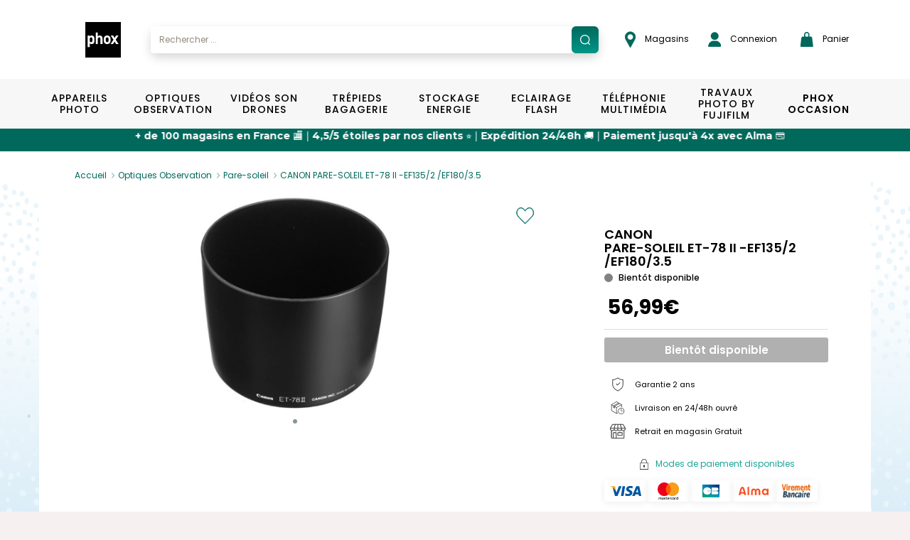

--- FILE ---
content_type: text/html; charset=UTF-8
request_url: https://www.phox.fr/fr-FR/p/canon-pare-soleil-et-78-ii/4960999440811
body_size: 25707
content:
<!DOCTYPE html>
<html xmlns="http://www.w3.org/1999/xhtml">

<head prefix="og: http://ogp.me/ns# fb: http://ogp.me/ns/fb# product: http://ogp.me/ns/product#">
	<meta http-equiv="Content-Type" content="text/html; charset=utf-8" />

	<title>CANON PARE-SOLEIL ET-78 II -EF135/2 /EF180/3.5 | PHOX</title>
	<base href="https://www.phox.fr/fr-FR/" />

	<script>
		window.dataLayer = window.dataLayer || [];
	</script>
	<script>
		(function(w, d, s, l, i) {
			w[l] = w[l] || [];
			w[l].push({
				'gtm.start': new Date().getTime(),
				event: 'gtm.js'
			});
			var f = d.getElementsByTagName(s)[0],
				j = d.createElement(s),
				dl = l != 'dataLayer' ? '&l=' + l : '';
			j.async = true;
			j.src =
				'https://www.googletagmanager.com/gtm.js?id=' + i + dl;
			f.parentNode.insertBefore(j, f);
		})(window, document, 'script', 'dataLayer', 'GTM-KJ5KNGJ');
		dataLayer.push({
			'user_id': 'USER_ID'
		});
	</script>

	<meta name="viewport" content="width=device-width, initial-scale=1, maximum-scale=1">
	<meta http-equiv="P3P" content='policyref="/w3c/p3p.xml"' />

	<!-- OpenGraph -->
	<meta property="og:title" content="CANON PARE-SOLEIL ET-78 II -EF135/2 /EF180/3.5" />
	<meta property="og:type" content="website" />
	<meta property="og:image" content="https://www.phox.fr/media/images/products/4960999440811/4960999440811_1.jpg" />
	<meta property="og:url" content="https://www.phox.fr/fr-FR//p/canon-pare-soleil-et-78-ii/4960999440811" />
	<meta property="og:locale" content="fr_FR" />
	<!-- https://developers.facebook.com/docs/payments/product/ -->
	<meta property="product:plural_title" content="CANON PARE-SOLEIL ET-78 II -EF135/2 /EF180/3.5" />
	<meta property="product:price:amount" content="56.99" />
	<meta property="product:price:currency" content="EUR" />

	<meta name="description" content="D&eacute;couvrez le CANON PARE-SOLEIL ET-78 II -EF135/2 /EF180/3.5 et ses caract&eacute;ristiques. Paiement s&eacute;curis&eacute;, livraison 24/48h et retrait gratuit en magasin." />
<meta name="keywords" content="Optiques Observation, Pare-soleil, CANON PARE-SOLEIL ET-78 II -EF1352 EF18035, Photo, Vid&eacute;o" />
		<link rel="canonical" href="https://www.phox.fr/fr-FR/p/canon-pare-soleil-et-78-ii/4960999440811" />		
	<!-- Fonts -->
	<link rel="stylesheet" href="https://use.typekit.net/eyx8vks.css">
	<link rel="stylesheet" href="https://cdnjs.cloudflare.com/ajax/libs/font-awesome/4.7.0/css/font-awesome.min.css">
	<link href="https://fonts.googleapis.com/css2?family=Roboto:ital,wght@0,100;0,300;0,400;0,500;0,700;0,900;1,100;1,300;1,400;1,500;1,700;1,900&display=swap" rel="stylesheet">
	<link href="https://fonts.googleapis.com/css2?family=Roboto+Condensed:ital,wght@0,300;0,400;0,700;1,300;1,400;1,700&display=swap" rel="stylesheet">
	<link href="https://fonts.googleapis.com/css2?family=Open+Sans:ital,wght@0,400;0,600;0,700;1,400;1,600;1,700&display=swap" rel="stylesheet">
	<link href="https://fonts.googleapis.com/css2?family=Montserrat:ital,wght@0,100;0,200;0,300;0,400;0,500;0,600;0,700;0,800;0,900;1,100;1,200;1,300;1,400;1,500;1,600;1,700;1,800;1,900&display=swap" rel="stylesheet">
	<link href="https://fonts.googleapis.com/css2?family=Lato&display=swap" rel="stylesheet">
	<link href="https://fonts.googleapis.com/css2?family=Lobster+Two:ital,wght@0,400;0,700;1,400;1,700&display=swap" rel="stylesheet">
	<link href="https://fonts.googleapis.com/css2?family=Open+Sans:wght@800&display=swap" rel="stylesheet">
	<link href="https://fonts.googleapis.com/css2?family=Roboto:wght@700&display=swap" rel="stylesheet">
	<link href="https://fonts.googleapis.com/css2?family=Poppins:ital,wght@0,400;0,500;0,600;0,700;1,400;1,500;1,600;1,700&display=swap" rel="stylesheet">

	<!-- Alma javascript plugin -->
	<link href="https://cdn.jsdelivr.net/npm/@alma/widgets@3.x.x/dist/widgets.min.css" rel="stylesheet" />

	<!-- Css minifyied -->
	<link type='text/css' rel='preload stylesheet' href='templates/phox/css/dist.css?v=20260121122901' />
	<link type='text/css' rel='preload stylesheet' href='templates/phox/css/app.css?v=20260121122901' />
	
	<!-- JQuery -->
	<script type="text/javascript" charset="utf-8" src="scripts/jquery-2.1.4.min.js"></script>
	<script type="text/javascript" charset="utf-8" src="scripts/jquery-ui-1.9.1.custom.min.js"></script>
	<script src="//cdn.jsdelivr.net/npm/jquery.marquee@1.6.0/jquery.marquee.min.js" type="text/javascript"></script>
	
	<!-- Brevo -->
	<script type="text/javascript">
		(function() {
			window.sib = {
				equeue: [],
				client_key: "xa957msdcmqj6te56ztzsfdz"
			};
			/* OPTIONAL: email for identify request*/
			// window.sib.email_id = 'example@domain.com';
			window.sendinblue = {};
			for (var j = ['track', 'identify', 'trackLink', 'page'], i = 0; i < j.length; i++) {
				(function(k) {
					window.sendinblue[k] = function() {
						var arg = Array.prototype.slice.call(arguments);
						(window.sib[k] || function() {
							var t = {};
							t[k] = arg;
							window.sib.equeue.push(t);
						})(arg[0], arg[1], arg[2], arg[3]);
					};
				})(j[i]);
			}
			var n = document.createElement("script"),
				i = document.getElementsByTagName("script")[0];
			n.type = "text/javascript", n.id = "sendinblue-js", n.async = !0, n.src = "https://sibautomation.com/sa.js?key=" + window.sib.client_key, i.parentNode.insertBefore(n, i), window.sendinblue.page();
		})();
	</script>
</head>

<body>
	<noscript><iframe src="https://www.googletagmanager.com/ns.html?id=GTM-KJ5KNGJ" height="0" width="0" style="display:none;visibility:hidden"></iframe></noscript>
	<div id="loading" class="loading">
  <div id="loading_center" class="loading_center">
      Chargement en cours...      <div class="loading_loaderimg"><img src="images/loader_barre.gif" border="0"/></div>
  </div>
</div>	<div id="popin_standard" class="popin_standard">
  <div id="popin_standard_center" class="popin_standard_center">
    <div id="popin_standard_drag">
      <div id="popin_standard_close" class="popin_standard_close"><img src="images/close_flat.png" border="0"/></div>
	  <div id="popin_standard_draghandle"></div>
      <div id="popin_standard_content" class="popin_standard_content">
        <div class="popin_loaderimg"><img src="images/loader.gif" border="0"/></div>
      </div>
    </div>
  </div>
</div>
	<div id="popin_normalise_adresse" class="popin_standard">
	<div id="popin_normalise_adresse_center" class="popin_standard_center" >
		<div id="popin_normalise_adresse_drag">
			<div id="popin_normalise_adresse_close" class="popin_standard_close"><img src="images/close.gif" border="0"/></div>
			<div id="popin_normalise_adresse_content" class="popin_standard_content">
				<div class="popin_loaderimg"><img src="images/loader.gif" border="0"/></div>
			</div>		 
		</div>
	</div>
</div>	<!-- popin modal normale -->
<div id="popin_modal" class="modal fade">
	<div class="modal-dialog modal-md">
		<div id="popin_modal_content" class="modal-content">
			<div class="modal-header modal-login-header">
				<button type="button" class="close" data-dismiss="modal" aria-label="Close">
					<span aria-hidden="true">&times;</span>
				</button>
				<div class="clearfix"></div>
			</div>
			<div class="modal-body" id="modal_body">
				
			</div>
		</div>
	</div>
</div>

<!-- popin modal large affichage -->
<div id="popin_modal_lg" class="modal fade">
	<div class="modal-dialog modal-lg">
		<div id="popin_modal_lg_content" class="modal-content">
			<div class="modal-header modal-login-header">
				<button type="button" class="close" data-dismiss="modal" aria-label="Close">
					<span aria-hidden="true">&times;</span>
				</button>
				<div class="clearfix"></div>
			</div>
			<div class="modal-body" id="modal_body_lg">
				
			</div>
		</div>
	</div>
</div>
	<div id="body" class="body">
		
		<header>
			<div id="header" class="header header-phox header-phox-common">
				<div class="container-hp container-phox hidden-xs hidden-sm hidden-md">
    <div class="row">
        <div class="col-xs-12 header-container">
            <ul class="list list-unstyled list-inline list-header">
                <li class="list-header-item list-header-item-logo">
                    <a href="."><img alt="Brand logo" src="images/header/logo.svg" /></a>                </li>
                <li class="list-header-item list-header-item-search autosearch-desktop p-0"></li>
                <li class="list-header-item pl-35"><a target="_blank" href="https://magasins.phox.fr/">
    <img src="images/header/epingle.png" class="pr-logo-nav" alt="shop">
    Magasins</a></li>
                <li class="list-header-item list-header-item-account pr-30"><a href="login">
    <img src="images/header/user.png" class="pr-1" alt="account">
    Connexion</a>

<div class="account-header account-header-disconnect">
    <div class="box-login">
        <p class="title">D&eacute;j&agrave; inscrit ?</p>

        <form name="form_login" action="connect?from=https://www.phox.fr/fr-FR/p/canon-pare-soleil-et-78-ii/4960999440811&accountID=user" method="post">
            <div class="form-group">
                <div class="col-xs-12">
                    <input id="accountHeaderLogin" name="login" type="text" value="" class="form-control input-phox" onFocus="showLoginBox(this);" onBlur="hideLoginBox(this);" autocomplete="off" required="required">
                    <label class="label-phox" for="accountHeaderLogin">Email&nbsp;*</label>
                </div>
                <div class="clearfix"></div>
            </div>
            <div class="form-group form-group-password">
                <div class="col-xs-12">
                    <span class="show-password" onclick="togglePassword('#accountHeaderPassword', this);"></span>
                    <input id="accountHeaderPassword" name="password" type="password" value="" class="form-control input-phox" onFocus="showLoginBox(this);" onBlur="hideLoginBox(this);" autocomplete="off" required="required">
                    <label class="label-phox" for="accountHeaderPassword">Mot de passe&nbsp;*</label>
                </div>
                <div class="clearfix"></div>
            </div>
            <div class="form-group">
                <div class="col-xs-12 text-right">
                    <a class="link link-forgotten-password" href="mot-de-passe-oublie">J&rsquo;ai oubli&eacute; mon mot de passe</a>
                </div>
                <div class="clearfix"></div>
            </div>

            <div class="col-xs-12">
                <input type="button" class="btn btn-account" value="Connexion" onclick="loginHeader();">
                <input type="hidden" name="task" id="accountHeaderType" value="login">
                <div class="clearfix"></div>
            </div>

            <div class="col-xs-12 error" id="accountHeaderError"></div>
            <div class="col-xs-12 success text-center" id="accountHeaderSuccess"></div>

            <div class="clearfix"></div>
        </form>

    </div>
    <div class="box-create-account">
        <p class="title">Nouveau chez Phox.fr ?</p>
        <div class="col-xs-12">
            <a href="creation-compte" class="btn btn-account">Cr&eacute;er un compte</a>
        </div>
        <div class="clearfix"></div>
    </div>
<div></li>
                <li class="list-header-item list-header-item-cartbox p-0"><div id="cartbox"><div id="cartbox-preview" class="cartbox-preview">
	<a class="btn btn-header btn-cart" onclick="cart_preview();">
        <img src="images/header/panier.png" class="pr-logo-nav" alt="panier">
		Panier			</a>

	<ul id="cartbox_preview" class="cartbox-dropdown" style="display:none">
		<div class="cartbox-preview-body cartbox-preview-body-loading">
	<div class="row">
		<div class="col-xs-12">Chargement en cours... <img src="/images/loader_small.gif" border="0"/></div>
	</div>
	<div class="loading loading-cartbox"></div>
</div>	</ul>
</div></div></li>
            </ul>
        </div>
    </div>
</div>

<script>
    if ($(window).width() >= 767) {
        $(".autosearch-desktop").html("<div class=\"container-search\">\n\t<div class=\"input-group\">\n\t\t<input type=\"text\" id=\"autosearch\" class=\"form-control input-search\" data-ui-autocomplete=\"true\" value=\"\" placeholder=\"Rechercher ...\" \/>\n\t\t<span onclick=\"valid_search('autosearch');\" class=\"input-group-addon input-group-addon-icon\">\n\t\t\t<img src=\"\/images\/search\/search.svg\" \/>\n\t\t<\/span>\n\t<\/div>\n\t<div id=\"searchAutocomplete\"><\/div>\n\n\t<input type=\"hidden\" id=\"use_solr\" value=\"1\" \/>\n\t<input type=\"hidden\" id=\"url_pagesearch\" value=\"https:\/\/www.phox.fr\/fr-FR\/recherche\/\" \/>\n<\/div>\n\n<script>\n\tdocument.querySelector('#searchAutocomplete').addEventListener('touchmove', preventScroll, {\n\t\tpassive: false\n\t});\n\n\tfunction preventScroll(e) {\n\t\te.preventDefault();\n\t\te.stopPropagation();\n\t\treturn false;\n\t}\n<\/script>");
        $(".autosearch-mobile").html('');
    } else {
        $(".autosearch-desktop").html('');
        $(".autosearch-mobile").html("<div class=\"container-search\">\n\t<div class=\"input-group\">\n\t\t<input type=\"text\" id=\"autosearch\" class=\"form-control input-search\" data-ui-autocomplete=\"true\" value=\"\" placeholder=\"Rechercher ...\" \/>\n\t\t<span onclick=\"valid_search('autosearch');\" class=\"input-group-addon input-group-addon-icon\">\n\t\t\t<img src=\"\/images\/search\/search.svg\" \/>\n\t\t<\/span>\n\t<\/div>\n\t<div id=\"searchAutocomplete\"><\/div>\n\n\t<input type=\"hidden\" id=\"use_solr\" value=\"1\" \/>\n\t<input type=\"hidden\" id=\"url_pagesearch\" value=\"https:\/\/www.phox.fr\/fr-FR\/recherche\/\" \/>\n<\/div>\n\n<script>\n\tdocument.querySelector('#searchAutocomplete').addEventListener('touchmove', preventScroll, {\n\t\tpassive: false\n\t});\n\n\tfunction preventScroll(e) {\n\t\te.preventDefault();\n\t\te.stopPropagation();\n\t\treturn false;\n\t}\n<\/script>");
    }
</script>			</div>
		</header>

		<section>
			<div class="zone zone01">
				<div class="zone01_c zone_c"><nav id="mmenu" class="mmenu">
    <ul id="mmenu-list">
        <li class=" mm-listitem-53">
			<a 
		class="" 
					href="https://www.phox.fr/fr-FR/c/appareils-photo/1"
				>Appareils Photo</a>
		<ul><li class=" mm-listitem-">
			<span>VOIR PAR CAT&Eacute;GORIE</span>
		<ul><li class=" mm-listitem-54">
			<a 
		class="obflink" 
					data-o="aHR0cHM6Ly93d3cucGhveC5mci9mci1GUi9jL2FwcGFyZWlscy1waG90by9yZWZsZXgvMTE="
				>Reflex</a>
		</li>
<li class=" mm-listitem-55">
			<a 
		class="obflink" 
					data-o="aHR0cHM6Ly93d3cucGhveC5mci9mci1GUi9jL2FwcGFyZWlscy1waG90by9oeWJyaWRlLzEy"
				>Hybride</a>
		</li>
<li class=" mm-listitem-56">
			<a 
		class="obflink" 
					data-o="aHR0cHM6Ly93d3cucGhveC5mci9mci1GUi9jL2FwcGFyZWlscy1waG90by9jb21wYWN0LzEz"
				>Compact</a>
		</li>
<li class=" mm-listitem-57">
			<a 
		class="obflink" 
					data-o="aHR0cHM6Ly93d3cucGhveC5mci9mci1GUi9jL2FwcGFyZWlscy1waG90by9icmlkZ2UvMTQ="
				>Bridge</a>
		</li>
<li class=" mm-listitem-58">
			<a 
		class="obflink" 
					data-o="aHR0cHM6Ly93d3cucGhveC5mci9mci1GUi9jL2FwcGFyZWlscy1waG90by9ldGFuY2hlLzE1"
				>Etanche</a>
		</li>
<li class=" mm-listitem-59">
			<a 
		class="obflink" 
					data-o="aHR0cHM6Ly93d3cucGhveC5mci9mci1GUi9jL2FwcGFyZWlscy1waG90by9pbnN0YW50YW5lLzE2"
				>Instantané</a>
		<ul><li class=" mm-listitem-60">
			<a 
		class="obflink" 
					data-o="aHR0cHM6Ly93d3cucGhveC5mci9mci1GUi9jL2FwcGFyZWlscy1waG90by9pbnN0YW50YW5lL2FwcGFyZWlscy8xNjE="
				>Appareils</a>
		</li>
<li class=" mm-listitem-61">
			<a 
		class="obflink" 
					data-o="aHR0cHM6Ly93d3cucGhveC5mci9mci1GUi9jL2FwcGFyZWlscy1waG90by9pbnN0YW50YW5lL2FjY2Vzc29pcmVzLWluc3RhbnRhbmVzLzE2Mg=="
				>Accessoires instantanés</a>
		</li>
<li class=" mm-listitem-62">
			<a 
		class="obflink" 
					data-o="aHR0cHM6Ly93d3cucGhveC5mci9mci1GUi9jL2FwcGFyZWlscy1waG90by9pbnN0YW50YW5lL2ZpbG1zLWluc3RhbnRhbmVzLzE2Mw=="
				>Films instantanés</a>
		</li>
</ul></li>
</ul></li>
<li>
	<div class="row content-desktop">
    <div class="col-xs-12 menu-entries-02">
        <ul class="list list-unstyled list-menu list-menu-02">
            <li>
                <a class="obflink" data-o="aHR0cHM6Ly93d3cucGhveC5mci9mci1GUi9jL2FwcGFyZWlscy1waG90by8xP25iX2J5X3BhZ2U9MTgmb3JkZXI9cHJvbW8mb3JkZXJieT1hc2MmZmlsdGVycz1mYW0wMSwxfE1BUiwxNDYz">Nikon</a>
            </li>
        </ul>
    </div>

    <div class="col-xs-12 menu-entries-02">
        <ul class="list list-unstyled list-menu list-menu-02">
            <li>
                <a class="obflink" data-o="aHR0cHM6Ly93d3cucGhveC5mci9mci1GUi9jL2FwcGFyZWlscy1waG90by8xP25iX2J5X3BhZ2U9MTgmb3JkZXI9cHJvbW8mb3JkZXJieT1hc2MmZmlsdGVycz1mYW0wMSwxfE1BUiwyNjc=">Canon</a>
            </li>
        </ul>
    </div>

    <div class="col-xs-12 menu-entries-02">
        <ul class="list list-unstyled list-menu list-menu-02">
            <li>
                <a class="obflink" data-o="aHR0cHM6Ly93d3cucGhveC5mci9mci1GUi9jL2FwcGFyZWlscy1waG90by8xP25iX2J5X3BhZ2U9MTgmb3JkZXI9cHJvbW8mb3JkZXJieT1hc2MmZmlsdGVycz1mYW0wMSwxfE1BUiwyMDM1">Sony</a>
            </li>
        </ul>
    </div>

    <div class="col-xs-12 menu-entries-02">
        <ul class="list list-unstyled list-menu list-menu-02">
            <li>
                <a class="obflink" data-o="aHR0cHM6Ly93d3cucGhveC5mci9mci1GUi9jL2FwcGFyZWlscy1waG90by8xP25iX2J5X3BhZ2U9MTgmb3JkZXI9cHJvbW8mb3JkZXJieT1hc2MmZmlsdGVycz1mYW0wMSwxfE1BUiwxNTA2">Olympus</a>
            </li>
        </ul>
    </div>

    <div class="col-xs-12 menu-entries-02">
        <ul class="list list-unstyled list-menu list-menu-02">
            <li>
                <a class="obflink" data-o="aHR0cHM6Ly93d3cucGhveC5mci9mci1GUi9jL2FwcGFyZWlscy1waG90by8xP25iX2J5X3BhZ2U9MTgmb3JkZXI9cHJvbW8mb3JkZXJieT1hc2MmZmlsdGVycz1mYW0wMSwxfE1BUiwxNTYx">Panasonic</a>
            </li>
        </ul>
    </div>

    <div class="col-xs-12 menu-entries-02">
        <ul class="list list-unstyled list-menu list-menu-02">
            <li>
                <a class="obflink" data-o="aHR0cHM6Ly93d3cucGhveC5mci9mci1GUi9jL2FwcGFyZWlscy1waG90by8xP25iX2J5X3BhZ2U9MTgmb3JkZXI9cHJvbW8mb3JkZXJieT1hc2MmZmlsdGVycz1mYW0wMSwxfE1BUiwxNjU2">Polaroid</a>
            </li>
        </ul>
    </div>
</div>

<li>
    <span class="content-mobile">VOIR PAR MARQUE</span>
    <ul>
        <li class="content-mobile">
            <a class="obflink" data-o="aHR0cHM6Ly93d3cucGhveC5mci9mci1GUi9jL2FwcGFyZWlscy1waG90by8xP25iX2J5X3BhZ2U9MTgmb3JkZXI9cHJvbW8mb3JkZXJieT1hc2MmZmlsdGVycz1mYW0wMSwxfE1BUiwxNDYz">Nikon</a>
        </li>
        <li class="content-mobile">
            <a class="obflink" data-o="aHR0cHM6Ly93d3cucGhveC5mci9mci1GUi9jL2FwcGFyZWlscy1waG90by8xP25iX2J5X3BhZ2U9MTgmb3JkZXI9cHJvbW8mb3JkZXJieT1hc2MmZmlsdGVycz1mYW0wMSwxfE1BUiwyNjc=">Canon</a>
        </li>
        <li class="content-mobile">
            <a class="obflink" data-o="aHR0cHM6Ly93d3cucGhveC5mci9mci1GUi9jL2FwcGFyZWlscy1waG90by8xP25iX2J5X3BhZ2U9MTgmb3JkZXI9cHJvbW8mb3JkZXJieT1hc2MmZmlsdGVycz1mYW0wMSwxfE1BUiwyMDM1">Sony</a>
        </li>
        <li class="content-mobile">
            <a class="obflink" data-o="aHR0cHM6Ly93d3cucGhveC5mci9mci1GUi9jL2FwcGFyZWlscy1waG90by8xP25iX2J5X3BhZ2U9MTgmb3JkZXI9cHJvbW8mb3JkZXJieT1hc2MmZmlsdGVycz1mYW0wMSwxfE1BUiwxNTA2">Olympus</a>
        </li>
        <li class="content-mobile">
            <a class="obflink" data-o="aHR0cHM6Ly93d3cucGhveC5mci9mci1GUi9jL2FwcGFyZWlscy1waG90by8xP25iX2J5X3BhZ2U9MTgmb3JkZXI9cHJvbW8mb3JkZXJieT1hc2MmZmlsdGVycz1mYW0wMSwxfE1BUiwxNTYx">Panasonic</a>
        </li>
        <li class="content-mobile">
            <a class="obflink" data-o="aHR0cHM6Ly93d3cucGhveC5mci9mci1GUi9jL2FwcGFyZWlscy1waG90by8xP25iX2J5X3BhZ2U9MTgmb3JkZXI9cHJvbW8mb3JkZXJieT1hc2MmZmlsdGVycz1mYW0wMSwxfE1BUiwxNjU2">Polaroid</a>
        </li>
        <li class="content-mobile">
            <a class="" href="https://www.phox.fr/fr-FR/c/appareils-photo/1">Voir plus ></a>
        </li>
    </ul>
</li>

<a class="content-desktop brands-see-more mt-1-5" href="https://www.phox.fr/fr-FR/c/appareils-photo/1">Voir plus ></a></li>
</ul></li>
<li class=" mm-listitem-63">
			<a 
		class="" 
					href="https://www.phox.fr/fr-FR/c/optiques-observation/2"
				>Optiques Observation</a>
		<ul><li class=" mm-listitem-">
			<span>VOIR PAR CAT&Eacute;GORIE</span>
		<ul><li class=" mm-listitem-64">
			<a 
		class="obflink" 
					data-o="aHR0cHM6Ly93d3cucGhveC5mci9mci1GUi9jL29wdGlxdWVzLW9ic2VydmF0aW9uL2ZvY2FsZS1maXhlLzIx"
				>Focale fixe</a>
		</li>
<li class=" mm-listitem-65">
			<a 
		class="obflink" 
					data-o="aHR0cHM6Ly93d3cucGhveC5mci9mci1GUi9jL29wdGlxdWVzLW9ic2VydmF0aW9uL3pvb20vMjI="
				>Zoom</a>
		</li>
<li class=" mm-listitem-66">
			<a 
		class="obflink" 
					data-o="aHR0cHM6Ly93d3cucGhveC5mci9mci1GUi9jL29wdGlxdWVzLW9ic2VydmF0aW9uL2ZpbHRyZXMvMjM="
				>Filtres</a>
		</li>
<li class=" mm-listitem-67">
			<a 
		class="obflink" 
					data-o="aHR0cHM6Ly93d3cucGhveC5mci9mci1GUi9jL29wdGlxdWVzLW9ic2VydmF0aW9uL3BhcmUtc29sZWlsLzI0"
				>Pare-soleil</a>
		</li>
<li class=" mm-listitem-68">
			<a 
		class="obflink" 
					data-o="aHR0cHM6Ly93d3cucGhveC5mci9mci1GUi9jL29wdGlxdWVzLW9ic2VydmF0aW9uL2FjY2Vzc29pcmVzLzI1"
				>Accessoires</a>
		<ul><li class=" mm-listitem-69">
			<a 
		class="obflink" 
					data-o="aHR0cHM6Ly93d3cucGhveC5mci9mci1GUi9jL29wdGlxdWVzLW9ic2VydmF0aW9uL2FjY2Vzc29pcmVzL2JvdWNob25zLzI1MQ=="
				>Bouchons</a>
		</li>
<li class=" mm-listitem-70">
			<a 
		class="obflink" 
					data-o="aHR0cHM6Ly93d3cucGhveC5mci9mci1GUi9jL29wdGlxdWVzLW9ic2VydmF0aW9uL2FjY2Vzc29pcmVzL3Zpc2V1cnMvMjUy"
				>Viseurs</a>
		</li>
<li class=" mm-listitem-71">
			<a 
		class="obflink" 
					data-o="aHR0cHM6Ly93d3cucGhveC5mci9mci1GUi9jL29wdGlxdWVzLW9ic2VydmF0aW9uL2FjY2Vzc29pcmVzL2FkYXB0YXRldXJzLWJhZ3Vlcy1ldC1jb252ZXJ0aXNzZXVycy8yNTM="
				>Adaptateurs bagues et convertisseurs</a>
		</li>
<li class=" mm-listitem-72">
			<a 
		class="obflink" 
					data-o="aHR0cHM6Ly93d3cucGhveC5mci9mci1GUi9jL29wdGlxdWVzLW9ic2VydmF0aW9uL2FjY2Vzc29pcmVzL29laWxsZXRvbi8yNTQ="
				>Oeilleton</a>
		</li>
<li class=" mm-listitem-73">
			<a 
		class="obflink" 
					data-o="aHR0cHM6Ly93d3cucGhveC5mci9mci1GUi9jL29wdGlxdWVzLW9ic2VydmF0aW9uL2FjY2Vzc29pcmVzL25ldHRveWFnZS8yNTU="
				>Nettoyage</a>
		</li>
</ul></li>
<li class=" mm-listitem-74">
			<a 
		class="obflink" 
					data-o="aHR0cHM6Ly93d3cucGhveC5mci9mci1GUi9jL29wdGlxdWVzLW9ic2VydmF0aW9uL2p1bWVsbGVzLzI2"
				>Jumelles</a>
		</li>
</ul></li>
<li>
	<div class="row content-desktop">
    <div class="col-xs-12 menu-entries-02">
        <ul class="list list-unstyled list-menu list-menu-02">
            <li>
                <a class="obflink" data-o="aHR0cHM6Ly93d3cucGhveC5mci9mci1GUi9jL29wdGlxdWVzLW9ic2VydmF0aW9uLzI/bmJfYnlfcGFnZT0xOCZvcmRlcj1wcm9tbyZvcmRlcmJ5PWFzYyZmaWx0ZXJzPWZhbTAxLDJ8TUFSLDE0OA==">Benro</a>
            </li>
        </ul>
    </div>

    <div class="col-xs-12 menu-entries-02">
        <ul class="list list-unstyled list-menu list-menu-02">
            <li>
                <a class="obflink" data-o="aHR0cHM6Ly93d3cucGhveC5mci9mci1GUi9jL29wdGlxdWVzLW9ic2VydmF0aW9uLzI/bmJfYnlfcGFnZT0xOCZvcmRlcj1wcm9tbyZvcmRlcmJ5PWFzYyZmaWx0ZXJzPWZhbTAxLDJ8TUFSLDI0MA==">Bushnell</a>
            </li>
        </ul>
    </div>

    <div class="col-xs-12 menu-entries-02">
        <ul class="list list-unstyled list-menu list-menu-02">
            <li>
                <a class="obflink" data-o="aHR0cHM6Ly93d3cucGhveC5mci9mci1GUi9jL29wdGlxdWVzLW9ic2VydmF0aW9uLzI/bmJfYnlfcGFnZT0xOCZvcmRlcj1wcm9tbyZvcmRlcmJ5PWFzYyZmaWx0ZXJzPWZhbTAxLDJ8TUFSLDI0Mw==">BW Phox</a>
            </li>
        </ul>
    </div>

    <div class="col-xs-12 menu-entries-02">
        <ul class="list list-unstyled list-menu list-menu-02">
            <li>
                <a class="obflink" data-o="aHR0cHM6Ly93d3cucGhveC5mci9mci1GUi9jL29wdGlxdWVzLW9ic2VydmF0aW9uLzI/bmJfYnlfcGFnZT0xOCZvcmRlcj1wcm9tbyZvcmRlcmJ5PWFzYyZmaWx0ZXJzPWZhbTAxLDJ8TUFSLDI2Nw==">Canon</a>
            </li>
        </ul>
    </div>

    <div class="col-xs-12 menu-entries-02">
        <ul class="list list-unstyled list-menu list-menu-02">
            <li>
                <a class="obflink" data-o="aHR0cHM6Ly93d3cucGhveC5mci9mci1GUi9jL29wdGlxdWVzLW9ic2VydmF0aW9uLzI/bmJfYnlfcGFnZT0xOCZvcmRlcj1wcm9tbyZvcmRlcmJ5PWFzYyZmaWx0ZXJzPWZhbTAxLDJ8TUFSLDM1NA==">Cokin</a>
            </li>
        </ul>
    </div>

    <div class="col-xs-12 menu-entries-02">
        <ul class="list list-unstyled list-menu list-menu-02">
            <li>
                <a class="obflink" data-o="aHR0cHM6Ly93d3cucGhveC5mci9mci1GUi9jL29wdGlxdWVzLW9ic2VydmF0aW9uLzI/bmJfYnlfcGFnZT0xOCZvcmRlcj1wcm9tbyZvcmRlcmJ5PWFzYyZmaWx0ZXJzPWZhbTAxLDJ8TUFSLDc1Ng==">Fuji</a>
            </li>
        </ul>
    </div>
</div>

<li>
    <span class="content-mobile">VOIR PAR MARQUE</span>
    <ul>
        <li class="content-mobile">
            <a class="obflink" data-o="aHR0cHM6Ly93d3cucGhveC5mci9mci1GUi9jL29wdGlxdWVzLW9ic2VydmF0aW9uLzI/bmJfYnlfcGFnZT0xOCZvcmRlcj1wcm9tbyZvcmRlcmJ5PWFzYyZmaWx0ZXJzPWZhbTAxLDJ8TUFSLDE0OA==">Benro</a>
        </li>
        <li class="content-mobile">
            <a class="obflink" data-o="aHR0cHM6Ly93d3cucGhveC5mci9mci1GUi9jL29wdGlxdWVzLW9ic2VydmF0aW9uLzI/bmJfYnlfcGFnZT0xOCZvcmRlcj1wcm9tbyZvcmRlcmJ5PWFzYyZmaWx0ZXJzPWZhbTAxLDJ8TUFSLDI0MA==">Bushnell</a>
        </li>
        <li class="content-mobile">
            <a class="obflink" data-o="aHR0cHM6Ly93d3cucGhveC5mci9mci1GUi9jL29wdGlxdWVzLW9ic2VydmF0aW9uLzI/bmJfYnlfcGFnZT0xOCZvcmRlcj1wcm9tbyZvcmRlcmJ5PWFzYyZmaWx0ZXJzPWZhbTAxLDJ8TUFSLDI0Mw==">BW Phox</a>
        </li>
        <li class="content-mobile">
            <a class="obflink" data-o="aHR0cHM6Ly93d3cucGhveC5mci9mci1GUi9jL29wdGlxdWVzLW9ic2VydmF0aW9uLzI/bmJfYnlfcGFnZT0xOCZvcmRlcj1wcm9tbyZvcmRlcmJ5PWFzYyZmaWx0ZXJzPWZhbTAxLDJ8TUFSLDI2Nw==">Canon</a>
        </li>
        <li class="content-mobile">
            <a class="obflink" data-o="aHR0cHM6Ly93d3cucGhveC5mci9mci1GUi9jL29wdGlxdWVzLW9ic2VydmF0aW9uLzI/bmJfYnlfcGFnZT0xOCZvcmRlcj1wcm9tbyZvcmRlcmJ5PWFzYyZmaWx0ZXJzPWZhbTAxLDJ8TUFSLDM1NA==">Cokin</a>
        </li>
        <li class="content-mobile">
            <a class="obflink" data-o="aHR0cHM6Ly93d3cucGhveC5mci9mci1GUi9jL29wdGlxdWVzLW9ic2VydmF0aW9uLzI/bmJfYnlfcGFnZT0xOCZvcmRlcj1wcm9tbyZvcmRlcmJ5PWFzYyZmaWx0ZXJzPWZhbTAxLDJ8TUFSLDc1Ng==">Fuji</a>
        </li>
        <li class="content-mobile">
            <a class="" href="https://www.phox.fr/fr-FR/c/optiques-observation/2">Voir plus ></a>
        </li>
    </ul>
</li>

<a class="content-desktop brands-see-more mt-1-5" href="https://www.phox.fr/fr-FR/c/optiques-observation/2">Voir plus ></a></li>
</ul></li>
<li class=" mm-listitem-75">
			<a 
		class="" 
					href="https://www.phox.fr/fr-FR/c/videos-son-drones/3"
				>Vidéos Son Drones</a>
		<ul><li class=" mm-listitem-">
			<span>VOIR PAR CAT&Eacute;GORIE</span>
		<ul><li class=" mm-listitem-78">
			<a 
		class="obflink" 
					data-o="aHR0cHM6Ly93d3cucGhveC5mci9mci1GUi9jL3ZpZGVvcy1zb24tZHJvbmVzL2NhbWVzY29wZS8zMw=="
				>Camescope</a>
		</li>
<li class=" mm-listitem-79">
			<a 
		class="obflink" 
					data-o="aHR0cHM6Ly93d3cucGhveC5mci9mci1GUi9jL3ZpZGVvcy1zb24tZHJvbmVzL3N0YWJpbGlzYXRldXIvMzQ="
				>Stabilisateur</a>
		</li>
<li class=" mm-listitem-83">
			<a 
		class="obflink" 
					data-o="aHR0cHM6Ly93d3cucGhveC5mci9mci1GUi9jL3ZpZGVvcy1zb24tZHJvbmVzL2Ryb25lLzM4"
				>Drone</a>
		</li>
<li class=" mm-listitem-80">
			<a 
		class="obflink" 
					data-o="aHR0cHM6Ly93d3cucGhveC5mci9mci1GUi9jL3ZpZGVvcy1zb24tZHJvbmVzL3Nvbi8zNQ=="
				>Son</a>
		</li>
<li class=" mm-listitem-81">
			<a 
		class="obflink" 
					data-o="aHR0cHM6Ly93d3cucGhveC5mci9mci1GUi9jL3ZpZGVvcy1zb24tZHJvbmVzL2FjY2Vzc29pcmVzLXNvbi8zNg=="
				>Accessoires son</a>
		</li>
<li class=" mm-listitem-82">
			<a 
		class="obflink" 
					data-o="aHR0cHM6Ly93d3cucGhveC5mci9mci1GUi9jL3ZpZGVvcy1zb24tZHJvbmVzL2Nvbm5lY3RpcXVlLWNhYmxlLzM3"
				>Connectique cable</a>
		</li>
</ul></li>
<li>
	<div class="row content-desktop">
    <div class="col-xs-12 menu-entries-02">
        <ul class="list list-unstyled list-menu list-menu-02">
            <li>
                <a class="obflink" data-o="aHR0cHM6Ly93d3cucGhveC5mci9mci1GUi9jL3ZpZGVvcy1zb24tZHJvbmVzLzM/bmJfYnlfcGFnZT0xOCZvcmRlcj1wcm9tbyZvcmRlcmJ5PWFzYyZmaWx0ZXJzPWZhbTAxLDN8TUFSLDI0MA==">Bushnell</a>
            </li>
        </ul>
    </div>

    <div class="col-xs-12 menu-entries-02">
        <ul class="list list-unstyled list-menu list-menu-02">
            <li>
                <a class="obflink" data-o="aHR0cHM6Ly93d3cucGhveC5mci9mci1GUi9jL3ZpZGVvcy1zb24tZHJvbmVzLzM/bmJfYnlfcGFnZT0xOCZvcmRlcj1wcm9tbyZvcmRlcmJ5PWFzYyZmaWx0ZXJzPWZhbTAxLDN8TUFSLDI2Nw==">Canon</a>
            </li>
        </ul>
    </div>

    <div class="col-xs-12 menu-entries-02">
        <ul class="list list-unstyled list-menu list-menu-02">
            <li>
                <a class="obflink" data-o="aHR0cHM6Ly93d3cucGhveC5mci9mci1GUi9jL3ZpZGVvcy1zb24tZHJvbmVzLzM/bmJfYnlfcGFnZT0xOCZvcmRlcj1wcm9tbyZvcmRlcmJ5PWFzYyZmaWx0ZXJzPWZhbTAxLDN8TUFSLDUyMg==">Dji</a>
            </li>
        </ul>
    </div>

    <div class="col-xs-12 menu-entries-02">
        <ul class="list list-unstyled list-menu list-menu-02">
            <li>
                <a class="obflink" data-o="aHR0cHM6Ly93d3cucGhveC5mci9mci1GUi9jL3ZpZGVvcy1zb24tZHJvbmVzLzM/bmJfYnlfcGFnZT0xOCZvcmRlcj1wcm9tbyZvcmRlcmJ5PWFzYyZmaWx0ZXJzPWZhbTAxLDN8TUFSLDUyNQ==">DLH Energy</a>
            </li>
        </ul>
    </div>

    <div class="col-xs-12 menu-entries-02">
        <ul class="list list-unstyled list-menu list-menu-02">
            <li>
                <a class="obflink" data-o="aHR0cHM6Ly93d3cucGhveC5mci9mci1GUi9jL3ZpZGVvcy1zb24tZHJvbmVzLzM/bmJfYnlfcGFnZT0xOCZvcmRlcj1wcm9tbyZvcmRlcmJ5PWFzYyZmaWx0ZXJzPWZhbTAxLDN8TUFSLDg4NQ==">Hama</a>
            </li>
        </ul>
    </div>

    <div class="col-xs-12 menu-entries-02">
        <ul class="list list-unstyled list-menu list-menu-02">
            <li>
                <a class="obflink" data-o="aHR0cHM6Ly93d3cucGhveC5mci9mci1GUi9jL3ZpZGVvcy1zb24tZHJvbmVzLzM/bmJfYnlfcGFnZT0xOCZvcmRlcj1wcm9tbyZvcmRlcmJ5PWFzYyZmaWx0ZXJzPWZhbTAxLDN8TUFSLDI1Mjc=">Boya</a>
            </li>
        </ul>
    </div>
</div>

<li>
    <span class="content-mobile">VOIR PAR MARQUE</span>
    <ul>
        <li class="content-mobile">
            <a class="obflink" data-o="aHR0cHM6Ly93d3cucGhveC5mci9mci1GUi9jL3ZpZGVvcy1zb24tZHJvbmVzLzM/bmJfYnlfcGFnZT0xOCZvcmRlcj1wcm9tbyZvcmRlcmJ5PWFzYyZmaWx0ZXJzPWZhbTAxLDN8TUFSLDI0MA==">Bushnell</a>
        </li>
        <li class="content-mobile">
            <a class="obflink" data-o="aHR0cHM6Ly93d3cucGhveC5mci9mci1GUi9jL3ZpZGVvcy1zb24tZHJvbmVzLzM/bmJfYnlfcGFnZT0xOCZvcmRlcj1wcm9tbyZvcmRlcmJ5PWFzYyZmaWx0ZXJzPWZhbTAxLDN8TUFSLDI2Nw==">Canon</a>
        </li>
        <li class="content-mobile">
            <a class="obflink" data-o="aHR0cHM6Ly93d3cucGhveC5mci9mci1GUi9jL3ZpZGVvcy1zb24tZHJvbmVzLzM/bmJfYnlfcGFnZT0xOCZvcmRlcj1wcm9tbyZvcmRlcmJ5PWFzYyZmaWx0ZXJzPWZhbTAxLDN8TUFSLDUyMg==">Dji</a>
        </li>
        <li class="content-mobile">
            <a class="obflink" data-o="aHR0cHM6Ly93d3cucGhveC5mci9mci1GUi9jL3ZpZGVvcy1zb24tZHJvbmVzLzM/bmJfYnlfcGFnZT0xOCZvcmRlcj1wcm9tbyZvcmRlcmJ5PWFzYyZmaWx0ZXJzPWZhbTAxLDN8TUFSLDUyNQ==">DLH Energy</a>
        </li>
        <li class="content-mobile">
            <a class="obflink" data-o="aHR0cHM6Ly93d3cucGhveC5mci9mci1GUi9jL3ZpZGVvcy1zb24tZHJvbmVzLzM/bmJfYnlfcGFnZT0xOCZvcmRlcj1wcm9tbyZvcmRlcmJ5PWFzYyZmaWx0ZXJzPWZhbTAxLDN8TUFSLDg4NQ==">Hama</a>
        </li>
        <li class="content-mobile">
            <a class="obflink" data-o="aHR0cHM6Ly93d3cucGhveC5mci9mci1GUi9jL3ZpZGVvcy1zb24tZHJvbmVzLzM/bmJfYnlfcGFnZT0xOCZvcmRlcj1wcm9tbyZvcmRlcmJ5PWFzYyZmaWx0ZXJzPWZhbTAxLDN8TUFSLDI1Mjc=">Boya</a>
        </li>
        <li class="content-mobile">
            <a class="" href="https://www.phox.fr/fr-FR/c/videos-son-drones/3">Voir plus ></a>
        </li>
    </ul>
</li>

<a class="content-desktop brands-see-more mt-1-5" href="https://www.phox.fr/fr-FR/c/videos-son-drones/3">Voir plus ></a></li>
</ul></li>
<li class=" mm-listitem-162">
			<a 
		class="" 
					href="https://www.phox.fr/fr-FR/c/trepieds-bagagerie/4"
				>Trépieds Bagagerie</a>
		<ul><li class=" mm-listitem-">
			<span>VOIR PAR CAT&Eacute;GORIE</span>
		<ul><li class=" mm-listitem-163">
			<a 
		class="obflink" 
					data-o="aHR0cHM6Ly93d3cucGhveC5mci9mci1GUi9jL3RyZXBpZWRzLWJhZ2FnZXJpZS9waWVkcy10cmVwaWVkcy80MQ=="
				>Pieds trépieds</a>
		</li>
<li class=" mm-listitem-164">
			<a 
		class="obflink" 
					data-o="aHR0cHM6Ly93d3cucGhveC5mci9mci1GUi9jL3RyZXBpZWRzLWJhZ2FnZXJpZS9tb25vcG9kZS80Mg=="
				>Monopode</a>
		</li>
<li class=" mm-listitem-165">
			<a 
		class="obflink" 
					data-o="aHR0cHM6Ly93d3cucGhveC5mci9mci1GUi9jL3RyZXBpZWRzLWJhZ2FnZXJpZS9hY2Nlc3NvaXJlcy10cmVwaWVkcy80Mw=="
				>Accessoires Trépieds</a>
		</li>
<li class=" mm-listitem-166">
			<a 
		class="obflink" 
					data-o="aHR0cHM6Ly93d3cucGhveC5mci9mci1GUi9jL3RyZXBpZWRzLWJhZ2FnZXJpZS9wZXJjaGVzLzQ0"
				>Perches</a>
		</li>
<li class=" mm-listitem-167">
			<a 
		class="obflink" 
					data-o="aHR0cHM6Ly93d3cucGhveC5mci9mci1GUi9jL3RyZXBpZWRzLWJhZ2FnZXJpZS9zYWNzLWEtZG9zLzQ1"
				>Sacs à dos</a>
		</li>
<li class=" mm-listitem-168">
			<a 
		class="obflink" 
					data-o="aHR0cHM6Ly93d3cucGhveC5mci9mci1GUi9jL3RyZXBpZWRzLWJhZ2FnZXJpZS9mb3VycmUtdG91dC80Ng=="
				>Fourre tout</a>
		</li>
<li class=" mm-listitem-169">
			<a 
		class="obflink" 
					data-o="aHR0cHM6Ly93d3cucGhveC5mci9mci1GUi9jL3RyZXBpZWRzLWJhZ2FnZXJpZS9ldHVpLzQ3"
				>Etui</a>
		</li>
<li class=" mm-listitem-170">
			<a 
		class="obflink" 
					data-o="aHR0cHM6Ly93d3cucGhveC5mci9mci1GUi9jL3RyZXBpZWRzLWJhZ2FnZXJpZS9hY2Nlc3NvaXJlLWJhZ2FnZXJpZS80MTA="
				>Accessoire Bagagerie</a>
		</li>
<li class=" mm-listitem-171">
			<a 
		class="obflink" 
					data-o="aHR0cHM6Ly93d3cucGhveC5mci9mci1GUi9jL3RyZXBpZWRzLWJhZ2FnZXJpZS9jb3Vycm9pZS1ldC1kcmFnb25uZS80OA=="
				>Courroie et dragonne</a>
		</li>
<li class=" mm-listitem-172">
			<a 
		class="obflink" 
					data-o="aHR0cHM6Ly93d3cucGhveC5mci9mci1GUi9jL3RyZXBpZWRzLWJhZ2FnZXJpZS9jYWlzc29uLWV0YW5jaGUvNDk="
				>Caisson étanche</a>
		</li>
</ul></li>
<li>
	<div class="row content-desktop">
    <div class="col-xs-12 menu-entries-02">
        <ul class="list list-unstyled list-menu list-menu-02">
            <li>
                <a class="obflink" data-o="aHR0cHM6Ly93d3cucGhveC5mci9mci1GUi9jL3RyZXBpZWRzLWJhZ2FnZXJpZS80P25iX2J5X3BhZ2U9MTgmb3JkZXI9cHJvbW8mb3JkZXJieT1hc2MmZmlsdGVycz1mYW0wMSw0fE1BUiwxNDg=">Benro</a>
            </li>
        </ul>
    </div>

    <div class="col-xs-12 menu-entries-02">
        <ul class="list list-unstyled list-menu list-menu-02">
            <li>
                <a class="obflink" data-o="aHR0cHM6Ly93d3cucGhveC5mci9mci1GUi9jL3RyZXBpZWRzLWJhZ2FnZXJpZS80P25iX2J5X3BhZ2U9MTgmb3JkZXI9cHJvbW8mb3JkZXJieT1hc2MmZmlsdGVycz1mYW0wMSw0fE1BUiwxNjQ=">Bilora</a>
            </li>
        </ul>
    </div>

    <div class="col-xs-12 menu-entries-02">
        <ul class="list list-unstyled list-menu list-menu-02">
            <li>
                <a class="obflink" data-o="aHR0cHM6Ly93d3cucGhveC5mci9mci1GUi9jL3RyZXBpZWRzLWJhZ2FnZXJpZS80P25iX2J5X3BhZ2U9MTgmb3JkZXI9cHJvbW8mb3JkZXJieT1hc2MmZmlsdGVycz1mYW0wMSw0fE1BUiwyNDM=">BW Phox</a>
            </li>
        </ul>
    </div>

    <div class="col-xs-12 menu-entries-02">
        <ul class="list list-unstyled list-menu list-menu-02">
            <li>
                <a class="obflink" data-o="aHR0cHM6Ly93d3cucGhveC5mci9mci1GUi9jL3RyZXBpZWRzLWJhZ2FnZXJpZS80P25iX2J5X3BhZ2U9MTgmb3JkZXI9cHJvbW8mb3JkZXJieT1hc2MmZmlsdGVycz1mYW0wMSw0fE1BUiwyNjc=">Canon</a>
            </li>
        </ul>
    </div>

    <div class="col-xs-12 menu-entries-02">
        <ul class="list list-unstyled list-menu list-menu-02">
            <li>
                <a class="obflink" data-o="aHR0cHM6Ly93d3cucGhveC5mci9mci1GUi9jL3RyZXBpZWRzLWJhZ2FnZXJpZS80P25iX2J5X3BhZ2U9MTgmb3JkZXI9cHJvbW8mb3JkZXJieT1hc2MmZmlsdGVycz1mYW0wMSw0fE1BUiwzNTQ=">Cokin</a>
            </li>
        </ul>
    </div>

    <div class="col-xs-12 menu-entries-02">
        <ul class="list list-unstyled list-menu list-menu-02">
            <li>
                <a class="obflink" data-o="aHR0cHM6Ly93d3cucGhveC5mci9mci1GUi9jL3RyZXBpZWRzLWJhZ2FnZXJpZS80P25iX2J5X3BhZ2U9MTgmb3JkZXI9cHJvbW8mb3JkZXJieT1hc2MmZmlsdGVycz1mYW0wMSw0fE1BUiwzOTc=">Crumpler</a>
            </li>
        </ul>
    </div>
</div>

<li>
    <span class="content-mobile">VOIR PAR MARQUE</span>
    <ul>
        <li class="content-mobile">
            <a class="obflink" data-o="aHR0cHM6Ly93d3cucGhveC5mci9mci1GUi9jL3RyZXBpZWRzLWJhZ2FnZXJpZS80P25iX2J5X3BhZ2U9MTgmb3JkZXI9cHJvbW8mb3JkZXJieT1hc2MmZmlsdGVycz1mYW0wMSw0fE1BUiwxNDg=">Benro</a>
        </li>
        <li class="content-mobile">
            <a class="obflink" data-o="aHR0cHM6Ly93d3cucGhveC5mci9mci1GUi9jL3RyZXBpZWRzLWJhZ2FnZXJpZS80P25iX2J5X3BhZ2U9MTgmb3JkZXI9cHJvbW8mb3JkZXJieT1hc2MmZmlsdGVycz1mYW0wMSw0fE1BUiwxNjQ=">Bilora</a>
        </li>
        <li class="content-mobile">
            <a class="obflink" data-o="aHR0cHM6Ly93d3cucGhveC5mci9mci1GUi9jL3RyZXBpZWRzLWJhZ2FnZXJpZS80P25iX2J5X3BhZ2U9MTgmb3JkZXI9cHJvbW8mb3JkZXJieT1hc2MmZmlsdGVycz1mYW0wMSw0fE1BUiwyNDM=">BW Phox</a>
        </li>
        <li class="content-mobile">
            <a class="obflink" data-o="aHR0cHM6Ly93d3cucGhveC5mci9mci1GUi9jL3RyZXBpZWRzLWJhZ2FnZXJpZS80P25iX2J5X3BhZ2U9MTgmb3JkZXI9cHJvbW8mb3JkZXJieT1hc2MmZmlsdGVycz1mYW0wMSw0fE1BUiwyNjc=">Canon</a>
        </li>
        <li class="content-mobile">
            <a class="obflink" data-o="aHR0cHM6Ly93d3cucGhveC5mci9mci1GUi9jL3RyZXBpZWRzLWJhZ2FnZXJpZS80P25iX2J5X3BhZ2U9MTgmb3JkZXI9cHJvbW8mb3JkZXJieT1hc2MmZmlsdGVycz1mYW0wMSw0fE1BUiwzNTQ=">Cokin</a>
        </li>
        <li class="content-mobile">
            <a class="obflink" data-o="aHR0cHM6Ly93d3cucGhveC5mci9mci1GUi9jL3RyZXBpZWRzLWJhZ2FnZXJpZS80P25iX2J5X3BhZ2U9MTgmb3JkZXI9cHJvbW8mb3JkZXJieT1hc2MmZmlsdGVycz1mYW0wMSw0fE1BUiwzOTc=">Crumpler</a>
        </li>
        <li class="content-mobile">
            <a class="" href="https://www.phox.fr/fr-FR/c/trepieds-bagagerie/4">Voir plus ></a>
        </li>
    </ul>
</li>

<a class="content-desktop brands-see-more mt-1-5" href="https://www.phox.fr/fr-FR/c/trepieds-bagagerie/4">Voir plus ></a></li>
</ul></li>
<li class=" mm-listitem-94">
			<a 
		class="" 
					href="https://www.phox.fr/fr-FR/c/stockage-energie/5"
				>Stockage Energie</a>
		<ul><li class=" mm-listitem-">
			<span>VOIR PAR CAT&Eacute;GORIE</span>
		<ul><li class=" mm-listitem-95">
			<a 
		class="obflink" 
					data-o="aHR0cHM6Ly93d3cucGhveC5mci9mci1GUi9jL3N0b2NrYWdlLWVuZXJnaWUvc3RvY2thZ2UvNTE="
				>Stockage</a>
		<ul><li class=" mm-listitem-96">
			<a 
		class="obflink" 
					data-o="aHR0cHM6Ly93d3cucGhveC5mci9mci1GUi9jL3N0b2NrYWdlLWVuZXJnaWUvc3RvY2thZ2UvY2FydGVzLW1lbW9pcmVzLzUxMQ=="
				>Cartes mémoires</a>
		</li>
<li class=" mm-listitem-98">
			<a 
		class="obflink" 
					data-o="aHR0cHM6Ly93d3cucGhveC5mci9mci1GUi9jL3N0b2NrYWdlLWVuZXJnaWUvc3RvY2thZ2UvY2xlcy11c2IvNTEz"
				>Clés USB</a>
		</li>
<li class=" mm-listitem-99">
			<a 
		class="obflink" 
					data-o="aHR0cHM6Ly93d3cucGhveC5mci9mci1GUi9jL3N0b2NrYWdlLWVuZXJnaWUvc3RvY2thZ2UvZGlzcXVlLWR1ci81MTQ="
				>Disque dur</a>
		</li>
</ul></li>
<li class=" mm-listitem-100">
			<a 
		class="obflink" 
					data-o="aHR0cHM6Ly93d3cucGhveC5mci9mci1GUi9jL3N0b2NrYWdlLWVuZXJnaWUvZW5lcmdpZS81Mg=="
				>Energie</a>
		<ul><li class=" mm-listitem-101">
			<a 
		class="obflink" 
					data-o="aHR0cHM6Ly93d3cucGhveC5mci9mci1GUi9jL3N0b2NrYWdlLWVuZXJnaWUvZW5lcmdpZS9iYXR0ZXJpZXMvNTIx"
				>Batteries</a>
		</li>
<li class=" mm-listitem-103">
			<a 
		class="obflink" 
					data-o="aHR0cHM6Ly93d3cucGhveC5mci9mci1GUi9jL3N0b2NrYWdlLWVuZXJnaWUvZW5lcmdpZS9jaGFyZ2V1cnMtbm9tYWRlcy81MjM="
				>Chargeurs nomades</a>
		</li>
<li class=" mm-listitem-104">
			<a 
		class="obflink" 
					data-o="aHR0cHM6Ly93d3cucGhveC5mci9mci1GUi9jL3N0b2NrYWdlLWVuZXJnaWUvZW5lcmdpZS9ncmlwLWV0LXBvaWduZWVzLzUyNA=="
				>Grip et poignées</a>
		</li>
</ul></li>
</ul></li>
<li>
	<div class="row content-desktop">
    <div class="col-xs-12 menu-entries-02">
        <ul class="list list-unstyled list-menu list-menu-02">
            <li>
                <a class="obflink" data-o="aHR0cHM6Ly93d3cucGhveC5mci9mci1GUi9jL3N0b2NrYWdlLWVuZXJnaWUvNT9uYl9ieV9wYWdlPTE4Jm9yZGVyPXByb21vJm9yZGVyYnk9YXNjJmZpbHRlcnM9ZmFtMDEsNXxNQVIsMjc=">Akashi</a>
            </li>
        </ul>
    </div>

    <div class="col-xs-12 menu-entries-02">
        <ul class="list list-unstyled list-menu list-menu-02">
            <li>
                <a class="obflink" data-o="aHR0cHM6Ly93d3cucGhveC5mci9mci1GUi9jL3N0b2NrYWdlLWVuZXJnaWUvNT9uYl9ieV9wYWdlPTE4Jm9yZGVyPXByb21vJm9yZGVyYnk9YXNjJmZpbHRlcnM9ZmFtMDEsNXxNQVIsMTc4">Bluestork</a>
            </li>
        </ul>
    </div>

    <div class="col-xs-12 menu-entries-02">
        <ul class="list list-unstyled list-menu list-menu-02">
            <li>
                <a class="obflink" data-o="aHR0cHM6Ly93d3cucGhveC5mci9mci1GUi9jL3N0b2NrYWdlLWVuZXJnaWUvNT9uYl9ieV9wYWdlPTE4Jm9yZGVyPXByb21vJm9yZGVyYnk9YXNjJmZpbHRlcnM9ZmFtMDEsNXxNQVIsMjY3">Canon</a>
            </li>
        </ul>
    </div>

    <div class="col-xs-12 menu-entries-02">
        <ul class="list list-unstyled list-menu list-menu-02">
            <li>
                <a class="obflink" data-o="aHR0cHM6Ly93d3cucGhveC5mci9mci1GUi9jL3N0b2NrYWdlLWVuZXJnaWUvNT9uYl9ieV9wYWdlPTE4Jm9yZGVyPXByb21vJm9yZGVyYnk9YXNjJmZpbHRlcnM9ZmFtMDEsNXxNQVIsMzkz">Crosscall</a>
            </li>
        </ul>
    </div>

    <div class="col-xs-12 menu-entries-02">
        <ul class="list list-unstyled list-menu list-menu-02">
            <li>
                <a class="obflink" data-o="aHR0cHM6Ly93d3cucGhveC5mci9mci1GUi9jL3N0b2NrYWdlLWVuZXJnaWUvNT9uYl9ieV9wYWdlPTE4Jm9yZGVyPXByb21vJm9yZGVyYnk9YXNjJmZpbHRlcnM9ZmFtMDEsNXxNQVIsNTI1">DLH Energie</a>
            </li>
        </ul>
    </div>

    <div class="col-xs-12 menu-entries-02">
        <ul class="list list-unstyled list-menu list-menu-02">
            <li>
                <a class="obflink" data-o="aHR0cHM6Ly93d3cucGhveC5mci9mci1GUi9jL3N0b2NrYWdlLWVuZXJnaWUvNT9uYl9ieV9wYWdlPTE4Jm9yZGVyPXByb21vJm9yZGVyYnk9YXNjJmZpbHRlcnM9ZmFtMDEsNXxNQVIsNjY3">Europsonic</a>
            </li>
        </ul>
    </div>
</div>

<li>
    <span class="content-mobile">VOIR PAR MARQUE</span>
    <ul>
        <li class="content-mobile">
            <a class="obflink" data-o="aHR0cHM6Ly93d3cucGhveC5mci9mci1GUi9jL3N0b2NrYWdlLWVuZXJnaWUvNT9uYl9ieV9wYWdlPTE4Jm9yZGVyPXByb21vJm9yZGVyYnk9YXNjJmZpbHRlcnM9ZmFtMDEsNXxNQVIsMjc=">Akashi</a>
        </li>
        <li class="content-mobile">
            <a class="obflink" data-o="aHR0cHM6Ly93d3cucGhveC5mci9mci1GUi9jL3N0b2NrYWdlLWVuZXJnaWUvNT9uYl9ieV9wYWdlPTE4Jm9yZGVyPXByb21vJm9yZGVyYnk9YXNjJmZpbHRlcnM9ZmFtMDEsNXxNQVIsMTc4">Bluestork</a>
        </li>
        <li class="content-mobile">
            <a class="obflink" data-o="aHR0cHM6Ly93d3cucGhveC5mci9mci1GUi9jL3N0b2NrYWdlLWVuZXJnaWUvNT9uYl9ieV9wYWdlPTE4Jm9yZGVyPXByb21vJm9yZGVyYnk9YXNjJmZpbHRlcnM9ZmFtMDEsNXxNQVIsMjY3">Canon</a>
        </li>
        <li class="content-mobile">
            <a class="obflink" data-o="aHR0cHM6Ly93d3cucGhveC5mci9mci1GUi9jL3N0b2NrYWdlLWVuZXJnaWUvNT9uYl9ieV9wYWdlPTE4Jm9yZGVyPXByb21vJm9yZGVyYnk9YXNjJmZpbHRlcnM9ZmFtMDEsNXxNQVIsMzkz">Crosscall</a>
        </li>
        <li class="content-mobile">
            <a class="obflink" data-o="aHR0cHM6Ly93d3cucGhveC5mci9mci1GUi9jL3N0b2NrYWdlLWVuZXJnaWUvNT9uYl9ieV9wYWdlPTE4Jm9yZGVyPXByb21vJm9yZGVyYnk9YXNjJmZpbHRlcnM9ZmFtMDEsNXxNQVIsNTI1">DLH Energie</a>
        </li>
        <li class="content-mobile">
            <a class="obflink" data-o="aHR0cHM6Ly93d3cucGhveC5mci9mci1GUi9jL3N0b2NrYWdlLWVuZXJnaWUvNT9uYl9ieV9wYWdlPTE4Jm9yZGVyPXByb21vJm9yZGVyYnk9YXNjJmZpbHRlcnM9ZmFtMDEsNXxNQVIsNjY3">Europsonic</a>
        </li>
        <li class="content-mobile">
            <a class="" href="https://www.phox.fr/fr-FR/c/stockage-energie/5">Voir plus ></a>
        </li>
    </ul>
</li>

<a class="content-desktop brands-see-more mt-1-5" href="https://www.phox.fr/fr-FR/c/stockage-energie/5">Voir plus ></a></li>
</ul></li>
<li class=" mm-listitem-112">
			<a 
		class="" 
					href="https://www.phox.fr/fr-FR/c/eclairage-flash/7"
				>Eclairage Flash</a>
		<ul><li class=" mm-listitem-">
			<span>VOIR PAR CAT&Eacute;GORIE</span>
		<ul><li class=" mm-listitem-113">
			<a 
		class="obflink" 
					data-o="aHR0cHM6Ly93d3cucGhveC5mci9mci1GUi9jL2VjbGFpcmFnZS1mbGFzaC9mbGFzaC1ldC1hY2Nlc3NvaXJlcy83MQ=="
				>Flash et accessoires</a>
		</li>
<li class=" mm-listitem-114">
			<a 
		class="obflink" 
					data-o="aHR0cHM6Ly93d3cucGhveC5mci9mci1GUi9jL2VjbGFpcmFnZS1mbGFzaC9raXQtc3R1ZGlvcy83Mg=="
				>Kit studios</a>
		</li>
<li class=" mm-listitem-115">
			<a 
		class="obflink" 
					data-o="aHR0cHM6Ly93d3cucGhveC5mci9mci1GUi9jL2VjbGFpcmFnZS1mbGFzaC9lY2xhaXJhZ2Utc3R1ZGlvLzcz"
				>Eclairage studio</a>
		</li>
<li class=" mm-listitem-116">
			<a 
		class="obflink" 
					data-o="aHR0cHM6Ly93d3cucGhveC5mci9mci1GUi9jL2VjbGFpcmFnZS1mbGFzaC9hY2Nlc3NvaXJlcy83NA=="
				>Accessoires</a>
		</li>
</ul></li>
<li>
	<div class="row content-desktop">
    <div class="col-xs-12 menu-entries-02">
        <ul class="list list-unstyled list-menu list-menu-02">
            <li>
                <a class="obflink" data-o="aHR0cHM6Ly93d3cucGhveC5mci9mci1GUi9jL2VjbGFpcmFnZS1mbGFzaC83P25iX2J5X3BhZ2U9MTgmb3JkZXI9cHJvbW8mb3JkZXJieT1hc2MmZmlsdGVycz1mYW0wMSw3fE1BUiwyNjc=">Canon</a>
            </li>
        </ul>
    </div>

    <div class="col-xs-12 menu-entries-02">
        <ul class="list list-unstyled list-menu list-menu-02">
            <li>
                <a class="obflink" data-o="aHR0cHM6Ly93d3cucGhveC5mci9mci1GUi9jL2VjbGFpcmFnZS1mbGFzaC83P25iX2J5X3BhZ2U9MTgmb3JkZXI9cHJvbW8mb3JkZXJieT1hc2MmZmlsdGVycz1mYW0wMSw3fE1BUiw2MTU=">Elinchrom</a>
            </li>
        </ul>
    </div>

    <div class="col-xs-12 menu-entries-02">
        <ul class="list list-unstyled list-menu list-menu-02">
            <li>
                <a class="obflink" data-o="aHR0cHM6Ly93d3cucGhveC5mci9mci1GUi9jL2VjbGFpcmFnZS1mbGFzaC83P25iX2J5X3BhZ2U9MTgmb3JkZXI9cHJvbW8mb3JkZXJieT1hc2MmZmlsdGVycz1mYW0wMSw3fE1BUiw3NTY=">Fuji</a>
            </li>
        </ul>
    </div>

    <div class="col-xs-12 menu-entries-02">
        <ul class="list list-unstyled list-menu list-menu-02">
            <li>
                <a class="obflink" data-o="aHR0cHM6Ly93d3cucGhveC5mci9mci1GUi9jL2VjbGFpcmFnZS1mbGFzaC83P25iX2J5X3BhZ2U9MTgmb3JkZXI9cHJvbW8mb3JkZXJieT1hc2MmZmlsdGVycz1mYW0wMSw3fE1BUiwxMDcy">Kenko</a>
            </li>
        </ul>
    </div>

    <div class="col-xs-12 menu-entries-02">
        <ul class="list list-unstyled list-menu list-menu-02">
            <li>
                <a class="obflink" data-o="aHR0cHM6Ly93d3cucGhveC5mci9mci1GUi9jL2VjbGFpcmFnZS1mbGFzaC83P25iX2J5X3BhZ2U9MTgmb3JkZXI9cHJvbW8mb3JkZXJieT1hc2MmZmlsdGVycz1mYW0wMSw3fE1BUiwxMTQ3">Laowa</a>
            </li>
        </ul>
    </div>
</div>

<li>
    <span class="content-mobile">VOIR PAR MARQUE</span>
    <ul>
        <li class="content-mobile">
            <a class="obflink" data-o="aHR0cHM6Ly93d3cucGhveC5mci9mci1GUi9jL2VjbGFpcmFnZS1mbGFzaC83P25iX2J5X3BhZ2U9MTgmb3JkZXI9cHJvbW8mb3JkZXJieT1hc2MmZmlsdGVycz1mYW0wMSw3fE1BUiwyNjc=">Canon</a>
        </li>
        <li class="content-mobile">
            <a class="obflink" data-o="aHR0cHM6Ly93d3cucGhveC5mci9mci1GUi9jL2VjbGFpcmFnZS1mbGFzaC83P25iX2J5X3BhZ2U9MTgmb3JkZXI9cHJvbW8mb3JkZXJieT1hc2MmZmlsdGVycz1mYW0wMSw3fE1BUiw2MTU">Elinchrom</a>
        </li>
        <li class="content-mobile">
            <a class="obflink" data-o="aHR0cHM6Ly93d3cucGhveC5mci9mci1GUi9jL2VjbGFpcmFnZS1mbGFzaC83P25iX2J5X3BhZ2U9MTgmb3JkZXI9cHJvbW8mb3JkZXJieT1hc2MmZmlsdGVycz1mYW0wMSw3fE1BUiw3NTY">Fuji</a>
        </li>
        <li class="content-mobile">
            <a class="obflink" data-o="aHR0cHM6Ly93d3cucGhveC5mci9mci1GUi9jL2VjbGFpcmFnZS1mbGFzaC83P25iX2J5X3BhZ2U9MTgmb3JkZXI9cHJvbW8mb3JkZXJieT1hc2MmZmlsdGVycz1mYW0wMSw3fE1BUiwxMDcy">Kenko</a>
        </li>
        <li class="content-mobile">
            <a class="obflink" data-o="aHR0cHM6Ly93d3cucGhveC5mci9mci1GUi9jL2VjbGFpcmFnZS1mbGFzaC83P25iX2J5X3BhZ2U9MTgmb3JkZXI9cHJvbW8mb3JkZXJieT1hc2MmZmlsdGVycz1mYW0wMSw3fE1BUiwxMTQ3">Laowa</a>
        </li>
        <li class="content-mobile">
            <a class="" href="https://www.phox.fr/fr-FR/c/eclairage-flash/7">Voir plus ></a>
        </li>
    </ul>
</li>

<a class="content-desktop brands-see-more mt-1-5" href="https://www.phox.fr/fr-FR/c/eclairage-flash/7">Voir plus ></a></li>
</ul></li>
<li class=" mm-listitem-173">
			<a 
		class="" 
					href="https://www.phox.fr/fr-FR/c/telephonie-multimedia/8"
				>Téléphonie Multimédia</a>
		<ul><li class=" mm-listitem-">
			<span>VOIR PAR CAT&Eacute;GORIE</span>
		<ul><li class=" mm-listitem-183">
			<a 
		class="obflink" 
					data-o="aHR0cHM6Ly93d3cucGhveC5mci9mci1GUi9jL3RlbGVwaG9uaWUtbXVsdGltZWRpYS90ZWxlcGhvbmUtbW9iaWxlLzgx"
				>Téléphone mobile</a>
		<ul><li class=" mm-listitem-184">
			<a 
		class="obflink" 
					data-o="aHR0cHM6Ly93d3cucGhveC5mci9mci1GUi9jL3RlbGVwaG9uaWUtbXVsdGltZWRpYS90ZWxlcGhvbmUtbW9iaWxlL3RlbGVwaG9uZXMtbW9iaWxlcy84MTE="
				>Téléphones mobiles</a>
		</li>
<li class=" mm-listitem-185">
			<a 
		class="obflink" 
					data-o="aHR0cHM6Ly93d3cucGhveC5mci9mci1GUi9jL3RlbGVwaG9uaWUtbXVsdGltZWRpYS90ZWxlcGhvbmUtbW9iaWxlL2hvdXNzZXMtZXQtZXR1aXMvODEy"
				>Housses et étuis</a>
		</li>
<li class=" mm-listitem-186">
			<a 
		class="obflink" 
					data-o="aHR0cHM6Ly93d3cucGhveC5mci9mci1GUi9jL3RlbGVwaG9uaWUtbXVsdGltZWRpYS90ZWxlcGhvbmUtbW9iaWxlL2NvcXVlcy84MTM="
				>Coques</a>
		</li>
<li class=" mm-listitem-187">
			<a 
		class="obflink" 
					data-o="aHR0cHM6Ly93d3cucGhveC5mci9mci1GUi9jL3RlbGVwaG9uaWUtbXVsdGltZWRpYS90ZWxlcGhvbmUtbW9iaWxlL2VjcmFucy1kZS1wcm90ZWN0aW9uLzgxNA=="
				>Ecrans de protection</a>
		</li>
<li class=" mm-listitem-188">
			<a 
		class="obflink" 
					data-o="aHR0cHM6Ly93d3cucGhveC5mci9mci1GUi9jL3RlbGVwaG9uaWUtbXVsdGltZWRpYS90ZWxlcGhvbmUtbW9iaWxlL2NoYXJnZXVycy1zZWN0ZXVycy84MTU="
				>Chargeurs secteurs</a>
		</li>
<li class=" mm-listitem-189">
			<a 
		class="obflink" 
					data-o="aHR0cHM6Ly93d3cucGhveC5mci9mci1GUi9jL3RlbGVwaG9uaWUtbXVsdGltZWRpYS90ZWxlcGhvbmUtbW9iaWxlL2NoYXJnZXVycy1hbGx1bWUtY2lnYXJlLzgxNg=="
				>Chargeurs allume cigare</a>
		</li>
<li class=" mm-listitem-190">
			<a 
		class="obflink" 
					data-o="aHR0cHM6Ly93d3cucGhveC5mci9mci1GUi9jL3RlbGVwaG9uaWUtbXVsdGltZWRpYS90ZWxlcGhvbmUtbW9iaWxlL3N1cHBvcnRzLXZlaGljdWxlLzgxNw=="
				>Supports véhicule</a>
		</li>
</ul></li>
<li class=" mm-listitem-191">
			<a 
		class="obflink" 
					data-o="aHR0cHM6Ly93d3cucGhveC5mci9mci1GUi9jL3RlbGVwaG9uaWUtbXVsdGltZWRpYS9pbXByaW1hbnRlcy84Mg=="
				>Imprimantes</a>
		</li>
<li class=" mm-listitem-192">
			<a 
		class="obflink" 
					data-o="aHR0cHM6Ly93d3cucGhveC5mci9mci1GUi9jL3RlbGVwaG9uaWUtbXVsdGltZWRpYS9jb25zb21tYWJsZXMvODM="
				>Consommables</a>
		</li>
<li class=" mm-listitem-193">
			<a 
		class="obflink" 
					data-o="aHR0cHM6Ly93d3cucGhveC5mci9mci1GUi9jL3RlbGVwaG9uaWUtbXVsdGltZWRpYS9zY2FubmVycy84NA=="
				>Scanners</a>
		</li>
<li class=" mm-listitem-194">
			<a 
		class="obflink" 
					data-o="aHR0cHM6Ly93d3cucGhveC5mci9mci1GUi9jL3RlbGVwaG9uaWUtbXVsdGltZWRpYS9tb25pdGV1cnMvODU="
				>Moniteurs</a>
		</li>
</ul></li>
<li>
	<div class="row content-desktop">
    <div class="col-xs-12 menu-entries-02">
        <ul class="list list-unstyled list-menu list-menu-02">
            <li>
                <a class="obflink" data-o="aHR0cHM6Ly93d3cucGhveC5mci9mci1GUi9jL3RlbGVwaG9uaWUtbXVsdGltZWRpYS84P25iX2J5X3BhZ2U9MTgmb3JkZXI9cHJvbW8mb3JkZXJieT1hc2MmZmlsdGVycz1mYW0wMSw4fE1BUiwyNw==">Akashi</a>
            </li>
        </ul>
    </div>

    <div class="col-xs-12 menu-entries-02">
        <ul class="list list-unstyled list-menu list-menu-02">
            <li>
                <a class="obflink" data-o="aHR0cHM6Ly93d3cucGhveC5mci9mci1GUi9jL3RlbGVwaG9uaWUtZXQtbXVsdGltZWRpYS84P25iX2J5X3BhZ2U9MTgmb3JkZXI9cHJvbW8mb3JkZXJieT1hc2MmZmlsdGVycz1mYW0wMSw4fE1BUiwzMQ==">Alcatel Mobiles</a>
            </li>
        </ul>
    </div>

    <div class="col-xs-12 menu-entries-02">
        <ul class="list list-unstyled list-menu list-menu-02">
            <li>
                <a class="obflink" data-o="aHR0cHM6Ly93d3cucGhveC5mci9mci1GUi9jL3RlbGVwaG9uaWUtZXQtbXVsdGltZWRpYS84P25iX2J5X3BhZ2U9MTgmb3JkZXI9cHJvbW8mb3JkZXJieT1hc2MmZmlsdGVycz1mYW0wMSw4fE1BUiw1MA==">Apple</a>
            </li>
        </ul>
    </div>

    <div class="col-xs-12 menu-entries-02">
        <ul class="list list-unstyled list-menu list-menu-02">
            <li>
                <a class="obflink" data-o="aHR0cHM6Ly93d3cucGhveC5mci9mci1GUi9jL3RlbGVwaG9uaWUtZXQtbXVsdGltZWRpYS84P25iX2J5X3BhZ2U9MTgmb3JkZXI9cHJvbW8mb3JkZXJieT1hc2MmZmlsdGVycz1mYW0wMSw4fE1BUiwyNjc=">Canon</a>
            </li>
        </ul>
    </div>

    <div class="col-xs-12 menu-entries-02">
        <ul class="list list-unstyled list-menu list-menu-02">
            <li>
                <a class="obflink" data-o="aHR0cHM6Ly93d3cucGhveC5mci9mci1GUi9jL3RlbGVwaG9uaWUtZXQtbXVsdGltZWRpYS84P25iX2J5X3BhZ2U9MTgmb3JkZXI9cHJvbW8mb3JkZXJieT1hc2MmZmlsdGVycz1mYW0wMSw4fE1BUiwyNjY=">Canon Informatique</a>
            </li>
        </ul>
    </div>

    <div class="col-xs-12 menu-entries-02">
        <ul class="list list-unstyled list-menu list-menu-02">
            <li>
                <a class="obflink" data-o="aHR0cHM6Ly93d3cucGhveC5mci9mci1GUi9jL3RlbGVwaG9uaWUtZXQtbXVsdGltZWRpYS84P25iX2J5X3BhZ2U9MTgmb3JkZXI9cHJvbW8mb3JkZXJieT1hc2MmZmlsdGVycz1mYW0wMSw4fE1BUiwzMDM=">Cellular Line</a>
            </li>
        </ul>
    </div>
</div>

<li>
    <span class="content-mobile">VOIR PAR MARQUE</span>
    <ul>
        <li class="content-mobile">
            <a class="obflink" data-o="aHR0cHM6Ly93d3cucGhveC5mci9mci1GUi9jL3RlbGVwaG9uaWUtbXVsdGltZWRpYS84P25iX2J5X3BhZ2U9MTgmb3JkZXI9cHJvbW8mb3JkZXJieT1hc2MmZmlsdGVycz1mYW0wMSw4fE1BUiwyNw==">Akashi</a>
        </li>
        <li class="content-mobile">
            <a class="obflink" data-o="aHR0cHM6Ly93d3cucGhveC5mci9mci1GUi9jL3RlbGVwaG9uaWUtZXQtbXVsdGltZWRpYS84P25iX2J5X3BhZ2U9MTgmb3JkZXI9cHJvbW8mb3JkZXJieT1hc2MmZmlsdGVycz1mYW0wMSw4fE1BUiwzMQ==">Alcatel Mobiles</a>
        </li>
        <li class="content-mobile">
            <a class="obflink" data-o="aHR0cHM6Ly93d3cucGhveC5mci9mci1GUi9jL3RlbGVwaG9uaWUtZXQtbXVsdGltZWRpYS84P25iX2J5X3BhZ2U9MTgmb3JkZXI9cHJvbW8mb3JkZXJieT1hc2MmZmlsdGVycz1mYW0wMSw4fE1BUiw1MA==">Apple</a>
        </li>
        <li class="content-mobile">
            <a class="obflink" data-o="aHR0cHM6Ly93d3cucGhveC5mci9mci1GUi9jL3RlbGVwaG9uaWUtZXQtbXVsdGltZWRpYS84P25iX2J5X3BhZ2U9MTgmb3JkZXI9cHJvbW8mb3JkZXJieT1hc2MmZmlsdGVycz1mYW0wMSw4fE1BUiwyNjc=">Canon</a>
        </li>
        <li class="content-mobile">
            <a class="obflink" data-o="aHR0cHM6Ly93d3cucGhveC5mci9mci1GUi9jL3RlbGVwaG9uaWUtZXQtbXVsdGltZWRpYS84P25iX2J5X3BhZ2U9MTgmb3JkZXI9cHJvbW8mb3JkZXJieT1hc2MmZmlsdGVycz1mYW0wMSw4fE1BUiwyNjY=">Canon Informatique</a>
        </li>
        <li class="content-mobile">
            <a class="obflink" data-o="aHR0cHM6Ly93d3cucGhveC5mci9mci1GUi9jL3RlbGVwaG9uaWUtZXQtbXVsdGltZWRpYS84P25iX2J5X3BhZ2U9MTgmb3JkZXI9cHJvbW8mb3JkZXJieT1hc2MmZmlsdGVycz1mYW0wMSw4fE1BUiwzMDM=">Cellular Line</a>
        </li>
        <li class="content-mobile">
            <a class="" href="https://www.phox.fr/fr-FR/c/telephonie-multimedia/8">Voir plus ></a>
        </li>
    </ul>
</li>

<a class="content-desktop brands-see-more mt-1-5" href="https://www.phox.fr/fr-FR/c/telephonie-multimedia/8">Voir plus ></a></li>
</ul></li>
<li class=" mm-listitem-196">
			<a 
		class="" 
					href="https://impression-photo.phox-fujifilm.fr/"
				>TRAVAUX PHOTO BY FUJIFILM</a>
		</li>
<li class=" mm-listitem-146">
			<a 
		class="" 
					href="phox-occasion/"
				>Phox Occasion</a>
		</li>
        <li class="mm-list-divider"></li>
        <li class="mm-list-item-static"><a href="login">
    <img src="images/header/user.png" class="pr-logo-nav" alt="account">
    Connexion</a>

</li>
        <li class="mm-list-item-static"><a href="mes-favoris">
    <i class="glyphicon glyphicon-favorite-phox"></i>
    Favoris</a></li>
        <li class="mm-list-item-static">
                    </li>
        <li class="mm-list-divider"></li>
        <li class="mm-list-item-static"><a target="_blank" href="https://magasins.phox.fr/">
    <img src="images/header/epingle.png" class="pr-logo-nav" alt="shop">
    Magasins</a></li>
        <li class="mm-list-item-static"><a target="_blank" href="https://www.phox-fujifilm.fr/">
    <i class="glyphicon glyphicon-film-phox"></i>
    Travaux Photo by Fujifilm</a></li>
        <li class="mm-list-item-static"><a target="_blank" href="https://phox-atelier.photo/fr/">
    <i class="glyphicon glyphicon-map-marker-phox"></i>
    Votre Atelier Photo</a></li>
    </ul>
</nav>

<!--<div class="container-fluid container-mmenu hidden-md hidden-lg">-->
<div class="container-fluid container-mmenu hidden-lg">
    <div class="row">
        <div class="col-xs-12">
            <div id="hamburger" class="mm-burger mburger--spin">
                <button id="mm-burger" class="hamburger hamburger--vortex js-hamburger" type="button">
                    <img src="/images/header/menu.svg"/>
                    <span class="hamburger-close">Menu</span>
                    <span class="hamburger-txt">Fermer</span>
                </button>
                <div class="mm-logo content-desktop">
                    <a href="/"><img src="/images/mobile/logo.png" /></a>
                </div>
                <div class="mm-logo content-mobile">
                    <a class="logo-text" href="/">Phox</a>
                </div>
                <div class="box-icon-mmenu">
                    <a href="https://magasins.phox.fr/" class="btn btn-cart-menu">
                        <div class="icon-header">
                            <img src="images/header/epingle.svg" class="logo-header" alt="panier">
                            <span>Magasins</span>
                        </div>
                    </a>
                </div>
                <div class="box-icon-mmenu">
                                                    <a href="/mon-compte/" class="btn btn-cart-menu">
                                                <div class="icon-header">
                            <img src="images/header/user.svg" class="logo-header" alt="panier">
                            <span>Connexion</span>
                        </div>
                    </a>
                </div>
                <div class="cartbox-preview">
                    <a href="commander/etape01" class="btn btn-cart-menu">
                        <div class="icon-header">
                            <img src="images/header/panier.svg" class="logo-header cart-logo" alt="panier">
                            <span class="cart-text" >Panier</span>
                        </div>
                    </a>
                                    </div>
            </div>
        </div>
    </div>
    <div class="clearfix"></div>
</div>

<!-- Stuffs add to top menu
<div id="mmenuTopContents" class="hidden-xs hidden-sm hidden-md hidden-lg">
    <div class="container-mmsearch">
        <span class="input-group">
            <span class="input-group-addon input-group-addon-icon"><img src="/images/search/search.svg" /></span>
            <input type="text" id="MMautosearch" class="form-control input-search" value=""
                placeholder="Rechercher ..." />
            <span onclick="valid_search('MMautosearch');"
                class="input-group-addon input-group-addon-search">Ok</span>
            <span onclick="$('#MMautosearch').val('');"
                class="input-group-addon input-group-addon-icon input-group-addon-cancel"><img
                    src="/images/search/mm-cancel.png" /></span>
        </span>
    </div>
</div> -->

<div class="content-mobile search-box-mobile autosearch-mobile"></div>

<script>
    if ($(window).width() >= 767) {
        $(".autosearch-desktop").html("<div class=\"container-search\">\n\t<div class=\"input-group\">\n\t\t<input type=\"text\" id=\"autosearch\" class=\"form-control input-search\" data-ui-autocomplete=\"true\" value=\"\" placeholder=\"Rechercher ...\" \/>\n\t\t<span onclick=\"valid_search('autosearch');\" class=\"input-group-addon input-group-addon-icon\">\n\t\t\t<img src=\"\/images\/search\/search.svg\" \/>\n\t\t<\/span>\n\t<\/div>\n\t<div id=\"searchAutocomplete\"><\/div>\n\n\t<input type=\"hidden\" id=\"use_solr\" value=\"1\" \/>\n\t<input type=\"hidden\" id=\"url_pagesearch\" value=\"https:\/\/www.phox.fr\/fr-FR\/recherche\/\" \/>\n<\/div>\n\n<script>\n\tdocument.querySelector('#searchAutocomplete').addEventListener('touchmove', preventScroll, {\n\t\tpassive: false\n\t});\n\n\tfunction preventScroll(e) {\n\t\te.preventDefault();\n\t\te.stopPropagation();\n\t\treturn false;\n\t}\n<\/script>");
        $(".autosearch-mobile").html('');
    } else {
        $(".autosearch-desktop").html('');
        $(".autosearch-mobile").html("<div class=\"container-search\">\n\t<div class=\"input-group\">\n\t\t<input type=\"text\" id=\"autosearch\" class=\"form-control input-search\" data-ui-autocomplete=\"true\" value=\"\" placeholder=\"Rechercher ...\" \/>\n\t\t<span onclick=\"valid_search('autosearch');\" class=\"input-group-addon input-group-addon-icon\">\n\t\t\t<img src=\"\/images\/search\/search.svg\" \/>\n\t\t<\/span>\n\t<\/div>\n\t<div id=\"searchAutocomplete\"><\/div>\n\n\t<input type=\"hidden\" id=\"use_solr\" value=\"1\" \/>\n\t<input type=\"hidden\" id=\"url_pagesearch\" value=\"https:\/\/www.phox.fr\/fr-FR\/recherche\/\" \/>\n<\/div>\n\n<script>\n\tdocument.querySelector('#searchAutocomplete').addEventListener('touchmove', preventScroll, {\n\t\tpassive: false\n\t});\n\n\tfunction preventScroll(e) {\n\t\te.preventDefault();\n\t\te.stopPropagation();\n\t\treturn false;\n\t}\n<\/script>");
    }
</script>

<!-- Stuffs add to bottom menu -->
<div id="mmenuBottomContents" class="hidden-xs hidden-sm hidden-md hidden-lg">
    <div class="menu-bottom-section">
        <ul class="list list-unstyled list-mmenu">
            <li>
                <a href="login">
                    <i class="glyphicon glyphicon-account-phox"></i>
                    Connexion                </a>
            </li>
            <li>
                <a href="mes-favoris">
                    <i class="glyphicon glyphicon-favorite-phox"></i>
                    Favoris
                </a>
            </li>
        </ul>
    </div>

    <div class="menu-bottom-section">
        <ul class="list list-unstyled list-mmenu">
            <li><a href="#nos-boutiques"><i class="glyphicon glyphicon-map-marker-phox"></i>Nos boutiques</a></li>
            <li><a href="#occasion"><i class="glyphicon glyphicon-bargain-phox"></i>Phox Occasion</a></li>
            <li><a href="#atelier"><i class="glyphicon glyphicon-map-marker-phox"></i>Votre Atelier Photo</a></li>
        </ul>
    </div>
</div><div id="containerMenuEshop" class="container-fluid container-menu container-menu-eshop hidden visible-lg">
	<div class="row container-hp">
		<div class="col-xs-12 wrapper-menu-eshop">
			<nav class="menu menu-eshop hidden-xs">
				<div class="menu-wrapper">
					<div class="navbar navbar-default menu-container " data-spy="affix" data-offset-top="142">
						<div class="navbar-header">
							<button type="button" data-toggle="collapse" data-target="#navbar-collapse-1" class="navbar-toggle pull-right">
								<span class="icon-bar"></span>
								<span class="icon-bar"></span>
								<span class="icon-bar"></span>
							</button>
							<a href="/" class="navbar-brand"></a>
						</div>
						<div id="navbar-collapse-1" class="navbar-collapse collapse">
							<ul class="nav navbar-nav show">
								<li class="dropdown ">
	<a href="https://www.phox.fr/fr-FR/c/appareils-photo/1" data-toggle="" class="dropdown-toggle">					Appareils Photo			<b class="caret"></b>		</a>
		<ul class="dropdown-menu">
	<li>
		<div class="menu-content mt-1-5">
			<div class="col-xs-12 col-sm-6">
				<u>VOIR PAR CATEGORIE</u>
				<!-- <div class="row">
    <div class="col-xs-12 menu-entries-02">
            </div>
</div> -->

<div class="row">
        <div class="menu-entries-02">
        <ul class="list list-unstyled list-menu list-menu-02">
            <li><a 
                class="obflink" 
                                    data-o="aHR0cHM6Ly93d3cucGhveC5mci9mci1GUi9jL2FwcGFyZWlscy1waG90by9yZWZsZXgvMTE="
                                >Reflex</a></li>
        </ul>
    </div>

        <div class="menu-entries-02">
        <ul class="list list-unstyled list-menu list-menu-02">
            <li><a 
                class="obflink" 
                                    data-o="aHR0cHM6Ly93d3cucGhveC5mci9mci1GUi9jL2FwcGFyZWlscy1waG90by9oeWJyaWRlLzEy"
                                >Hybride</a></li>
        </ul>
    </div>

        <div class="menu-entries-02">
        <ul class="list list-unstyled list-menu list-menu-02">
            <li><a 
                class="obflink" 
                                    data-o="aHR0cHM6Ly93d3cucGhveC5mci9mci1GUi9jL2FwcGFyZWlscy1waG90by9jb21wYWN0LzEz"
                                >Compact</a></li>
        </ul>
    </div>

        <div class="menu-entries-02">
        <ul class="list list-unstyled list-menu list-menu-02">
            <li><a 
                class="obflink" 
                                    data-o="aHR0cHM6Ly93d3cucGhveC5mci9mci1GUi9jL2FwcGFyZWlscy1waG90by9icmlkZ2UvMTQ="
                                >Bridge</a></li>
        </ul>
    </div>

        <div class="menu-entries-02">
        <ul class="list list-unstyled list-menu list-menu-02">
            <li><a 
                class="obflink" 
                                    data-o="aHR0cHM6Ly93d3cucGhveC5mci9mci1GUi9jL2FwcGFyZWlscy1waG90by9ldGFuY2hlLzE1"
                                >Etanche</a></li>
        </ul>
    </div>

        <div class="menu-entries-02">
        <ul class="list list-unstyled list-menu list-menu-02">
            <li><a 
                class="obflink" 
                                    data-o="aHR0cHM6Ly93d3cucGhveC5mci9mci1GUi9jL2FwcGFyZWlscy1waG90by9pbnN0YW50YW5lLzE2"
                                >Instantané</a></li>
        </ul>
    </div>

    </div>				<a href="https://www.phox.fr/fr-FR/c/appareils-photo/1" class="products-see-more mt-1-5">Voir tous les produits ></a>
			</div>

			<div class="hidden-xs col-sm-6">
				<a href="https://www.phox.fr/fr-FR/c/appareils-photo/1" class="products-brand">VOIR PAR MARQUE</a>
				<ul class="list list-menu-module list-unstyled">
					<li><div class="row content-desktop">
    <div class="col-xs-12 menu-entries-02">
        <ul class="list list-unstyled list-menu list-menu-02">
            <li>
                <a class="obflink" data-o="aHR0cHM6Ly93d3cucGhveC5mci9mci1GUi9jL2FwcGFyZWlscy1waG90by8xP25iX2J5X3BhZ2U9MTgmb3JkZXI9cHJvbW8mb3JkZXJieT1hc2MmZmlsdGVycz1mYW0wMSwxfE1BUiwxNDYz">Nikon</a>
            </li>
        </ul>
    </div>

    <div class="col-xs-12 menu-entries-02">
        <ul class="list list-unstyled list-menu list-menu-02">
            <li>
                <a class="obflink" data-o="aHR0cHM6Ly93d3cucGhveC5mci9mci1GUi9jL2FwcGFyZWlscy1waG90by8xP25iX2J5X3BhZ2U9MTgmb3JkZXI9cHJvbW8mb3JkZXJieT1hc2MmZmlsdGVycz1mYW0wMSwxfE1BUiwyNjc=">Canon</a>
            </li>
        </ul>
    </div>

    <div class="col-xs-12 menu-entries-02">
        <ul class="list list-unstyled list-menu list-menu-02">
            <li>
                <a class="obflink" data-o="aHR0cHM6Ly93d3cucGhveC5mci9mci1GUi9jL2FwcGFyZWlscy1waG90by8xP25iX2J5X3BhZ2U9MTgmb3JkZXI9cHJvbW8mb3JkZXJieT1hc2MmZmlsdGVycz1mYW0wMSwxfE1BUiwyMDM1">Sony</a>
            </li>
        </ul>
    </div>

    <div class="col-xs-12 menu-entries-02">
        <ul class="list list-unstyled list-menu list-menu-02">
            <li>
                <a class="obflink" data-o="aHR0cHM6Ly93d3cucGhveC5mci9mci1GUi9jL2FwcGFyZWlscy1waG90by8xP25iX2J5X3BhZ2U9MTgmb3JkZXI9cHJvbW8mb3JkZXJieT1hc2MmZmlsdGVycz1mYW0wMSwxfE1BUiwxNTA2">Olympus</a>
            </li>
        </ul>
    </div>

    <div class="col-xs-12 menu-entries-02">
        <ul class="list list-unstyled list-menu list-menu-02">
            <li>
                <a class="obflink" data-o="aHR0cHM6Ly93d3cucGhveC5mci9mci1GUi9jL2FwcGFyZWlscy1waG90by8xP25iX2J5X3BhZ2U9MTgmb3JkZXI9cHJvbW8mb3JkZXJieT1hc2MmZmlsdGVycz1mYW0wMSwxfE1BUiwxNTYx">Panasonic</a>
            </li>
        </ul>
    </div>

    <div class="col-xs-12 menu-entries-02">
        <ul class="list list-unstyled list-menu list-menu-02">
            <li>
                <a class="obflink" data-o="aHR0cHM6Ly93d3cucGhveC5mci9mci1GUi9jL2FwcGFyZWlscy1waG90by8xP25iX2J5X3BhZ2U9MTgmb3JkZXI9cHJvbW8mb3JkZXJieT1hc2MmZmlsdGVycz1mYW0wMSwxfE1BUiwxNjU2">Polaroid</a>
            </li>
        </ul>
    </div>
</div>

<li>
    <span class="content-mobile">VOIR PAR MARQUE</span>
    <ul>
        <li class="content-mobile">
            <a class="obflink" data-o="aHR0cHM6Ly93d3cucGhveC5mci9mci1GUi9jL2FwcGFyZWlscy1waG90by8xP25iX2J5X3BhZ2U9MTgmb3JkZXI9cHJvbW8mb3JkZXJieT1hc2MmZmlsdGVycz1mYW0wMSwxfE1BUiwxNDYz">Nikon</a>
        </li>
        <li class="content-mobile">
            <a class="obflink" data-o="aHR0cHM6Ly93d3cucGhveC5mci9mci1GUi9jL2FwcGFyZWlscy1waG90by8xP25iX2J5X3BhZ2U9MTgmb3JkZXI9cHJvbW8mb3JkZXJieT1hc2MmZmlsdGVycz1mYW0wMSwxfE1BUiwyNjc=">Canon</a>
        </li>
        <li class="content-mobile">
            <a class="obflink" data-o="aHR0cHM6Ly93d3cucGhveC5mci9mci1GUi9jL2FwcGFyZWlscy1waG90by8xP25iX2J5X3BhZ2U9MTgmb3JkZXI9cHJvbW8mb3JkZXJieT1hc2MmZmlsdGVycz1mYW0wMSwxfE1BUiwyMDM1">Sony</a>
        </li>
        <li class="content-mobile">
            <a class="obflink" data-o="aHR0cHM6Ly93d3cucGhveC5mci9mci1GUi9jL2FwcGFyZWlscy1waG90by8xP25iX2J5X3BhZ2U9MTgmb3JkZXI9cHJvbW8mb3JkZXJieT1hc2MmZmlsdGVycz1mYW0wMSwxfE1BUiwxNTA2">Olympus</a>
        </li>
        <li class="content-mobile">
            <a class="obflink" data-o="aHR0cHM6Ly93d3cucGhveC5mci9mci1GUi9jL2FwcGFyZWlscy1waG90by8xP25iX2J5X3BhZ2U9MTgmb3JkZXI9cHJvbW8mb3JkZXJieT1hc2MmZmlsdGVycz1mYW0wMSwxfE1BUiwxNTYx">Panasonic</a>
        </li>
        <li class="content-mobile">
            <a class="obflink" data-o="aHR0cHM6Ly93d3cucGhveC5mci9mci1GUi9jL2FwcGFyZWlscy1waG90by8xP25iX2J5X3BhZ2U9MTgmb3JkZXI9cHJvbW8mb3JkZXJieT1hc2MmZmlsdGVycz1mYW0wMSwxfE1BUiwxNjU2">Polaroid</a>
        </li>
        <li class="content-mobile">
            <a class="" href="https://www.phox.fr/fr-FR/c/appareils-photo/1">Voir plus ></a>
        </li>
    </ul>
</li>

<a class="content-desktop brands-see-more mt-1-5" href="https://www.phox.fr/fr-FR/c/appareils-photo/1">Voir plus ></a></li>
					<li></li>
				</ul>
			</div>
		</div>
	</li>
</ul></li><li class="dropdown ">
	<a href="https://www.phox.fr/fr-FR/c/optiques-observation/2" data-toggle="" class="dropdown-toggle">					Optiques Observation			<b class="caret"></b>		</a>
		<ul class="dropdown-menu">
	<li>
		<div class="menu-content mt-1-5">
			<div class="col-xs-12 col-sm-6">
				<u>VOIR PAR CATEGORIE</u>
				<!-- <div class="row">
    <div class="col-xs-12 menu-entries-02">
            </div>
</div> -->

<div class="row">
        <div class="menu-entries-02">
        <ul class="list list-unstyled list-menu list-menu-02">
            <li><a 
                class="obflink" 
                                    data-o="aHR0cHM6Ly93d3cucGhveC5mci9mci1GUi9jL29wdGlxdWVzLW9ic2VydmF0aW9uL2ZvY2FsZS1maXhlLzIx"
                                >Focale fixe</a></li>
        </ul>
    </div>

        <div class="menu-entries-02">
        <ul class="list list-unstyled list-menu list-menu-02">
            <li><a 
                class="obflink" 
                                    data-o="aHR0cHM6Ly93d3cucGhveC5mci9mci1GUi9jL29wdGlxdWVzLW9ic2VydmF0aW9uL3pvb20vMjI="
                                >Zoom</a></li>
        </ul>
    </div>

        <div class="menu-entries-02">
        <ul class="list list-unstyled list-menu list-menu-02">
            <li><a 
                class="obflink" 
                                    data-o="aHR0cHM6Ly93d3cucGhveC5mci9mci1GUi9jL29wdGlxdWVzLW9ic2VydmF0aW9uL2ZpbHRyZXMvMjM="
                                >Filtres</a></li>
        </ul>
    </div>

        <div class="menu-entries-02">
        <ul class="list list-unstyled list-menu list-menu-02">
            <li><a 
                class="obflink" 
                                    data-o="aHR0cHM6Ly93d3cucGhveC5mci9mci1GUi9jL29wdGlxdWVzLW9ic2VydmF0aW9uL3BhcmUtc29sZWlsLzI0"
                                >Pare-soleil</a></li>
        </ul>
    </div>

        <div class="menu-entries-02">
        <ul class="list list-unstyled list-menu list-menu-02">
            <li><a 
                class="obflink" 
                                    data-o="aHR0cHM6Ly93d3cucGhveC5mci9mci1GUi9jL29wdGlxdWVzLW9ic2VydmF0aW9uL2FjY2Vzc29pcmVzLzI1"
                                >Accessoires</a></li>
        </ul>
    </div>

        <div class="menu-entries-02">
        <ul class="list list-unstyled list-menu list-menu-02">
            <li><a 
                class="obflink" 
                                    data-o="aHR0cHM6Ly93d3cucGhveC5mci9mci1GUi9jL29wdGlxdWVzLW9ic2VydmF0aW9uL2p1bWVsbGVzLzI2"
                                >Jumelles</a></li>
        </ul>
    </div>

    </div>				<a href="https://www.phox.fr/fr-FR/c/optiques-observation/2" class="products-see-more mt-1-5">Voir tous les produits ></a>
			</div>

			<div class="hidden-xs col-sm-6">
				<a href="https://www.phox.fr/fr-FR/c/optiques-observation/2" class="products-brand">VOIR PAR MARQUE</a>
				<ul class="list list-menu-module list-unstyled">
					<li><div class="row content-desktop">
    <div class="col-xs-12 menu-entries-02">
        <ul class="list list-unstyled list-menu list-menu-02">
            <li>
                <a class="obflink" data-o="aHR0cHM6Ly93d3cucGhveC5mci9mci1GUi9jL29wdGlxdWVzLW9ic2VydmF0aW9uLzI/bmJfYnlfcGFnZT0xOCZvcmRlcj1wcm9tbyZvcmRlcmJ5PWFzYyZmaWx0ZXJzPWZhbTAxLDJ8TUFSLDE0OA==">Benro</a>
            </li>
        </ul>
    </div>

    <div class="col-xs-12 menu-entries-02">
        <ul class="list list-unstyled list-menu list-menu-02">
            <li>
                <a class="obflink" data-o="aHR0cHM6Ly93d3cucGhveC5mci9mci1GUi9jL29wdGlxdWVzLW9ic2VydmF0aW9uLzI/bmJfYnlfcGFnZT0xOCZvcmRlcj1wcm9tbyZvcmRlcmJ5PWFzYyZmaWx0ZXJzPWZhbTAxLDJ8TUFSLDI0MA==">Bushnell</a>
            </li>
        </ul>
    </div>

    <div class="col-xs-12 menu-entries-02">
        <ul class="list list-unstyled list-menu list-menu-02">
            <li>
                <a class="obflink" data-o="aHR0cHM6Ly93d3cucGhveC5mci9mci1GUi9jL29wdGlxdWVzLW9ic2VydmF0aW9uLzI/bmJfYnlfcGFnZT0xOCZvcmRlcj1wcm9tbyZvcmRlcmJ5PWFzYyZmaWx0ZXJzPWZhbTAxLDJ8TUFSLDI0Mw==">BW Phox</a>
            </li>
        </ul>
    </div>

    <div class="col-xs-12 menu-entries-02">
        <ul class="list list-unstyled list-menu list-menu-02">
            <li>
                <a class="obflink" data-o="aHR0cHM6Ly93d3cucGhveC5mci9mci1GUi9jL29wdGlxdWVzLW9ic2VydmF0aW9uLzI/bmJfYnlfcGFnZT0xOCZvcmRlcj1wcm9tbyZvcmRlcmJ5PWFzYyZmaWx0ZXJzPWZhbTAxLDJ8TUFSLDI2Nw==">Canon</a>
            </li>
        </ul>
    </div>

    <div class="col-xs-12 menu-entries-02">
        <ul class="list list-unstyled list-menu list-menu-02">
            <li>
                <a class="obflink" data-o="aHR0cHM6Ly93d3cucGhveC5mci9mci1GUi9jL29wdGlxdWVzLW9ic2VydmF0aW9uLzI/bmJfYnlfcGFnZT0xOCZvcmRlcj1wcm9tbyZvcmRlcmJ5PWFzYyZmaWx0ZXJzPWZhbTAxLDJ8TUFSLDM1NA==">Cokin</a>
            </li>
        </ul>
    </div>

    <div class="col-xs-12 menu-entries-02">
        <ul class="list list-unstyled list-menu list-menu-02">
            <li>
                <a class="obflink" data-o="aHR0cHM6Ly93d3cucGhveC5mci9mci1GUi9jL29wdGlxdWVzLW9ic2VydmF0aW9uLzI/bmJfYnlfcGFnZT0xOCZvcmRlcj1wcm9tbyZvcmRlcmJ5PWFzYyZmaWx0ZXJzPWZhbTAxLDJ8TUFSLDc1Ng==">Fuji</a>
            </li>
        </ul>
    </div>
</div>

<li>
    <span class="content-mobile">VOIR PAR MARQUE</span>
    <ul>
        <li class="content-mobile">
            <a class="obflink" data-o="aHR0cHM6Ly93d3cucGhveC5mci9mci1GUi9jL29wdGlxdWVzLW9ic2VydmF0aW9uLzI/bmJfYnlfcGFnZT0xOCZvcmRlcj1wcm9tbyZvcmRlcmJ5PWFzYyZmaWx0ZXJzPWZhbTAxLDJ8TUFSLDE0OA==">Benro</a>
        </li>
        <li class="content-mobile">
            <a class="obflink" data-o="aHR0cHM6Ly93d3cucGhveC5mci9mci1GUi9jL29wdGlxdWVzLW9ic2VydmF0aW9uLzI/bmJfYnlfcGFnZT0xOCZvcmRlcj1wcm9tbyZvcmRlcmJ5PWFzYyZmaWx0ZXJzPWZhbTAxLDJ8TUFSLDI0MA==">Bushnell</a>
        </li>
        <li class="content-mobile">
            <a class="obflink" data-o="aHR0cHM6Ly93d3cucGhveC5mci9mci1GUi9jL29wdGlxdWVzLW9ic2VydmF0aW9uLzI/bmJfYnlfcGFnZT0xOCZvcmRlcj1wcm9tbyZvcmRlcmJ5PWFzYyZmaWx0ZXJzPWZhbTAxLDJ8TUFSLDI0Mw==">BW Phox</a>
        </li>
        <li class="content-mobile">
            <a class="obflink" data-o="aHR0cHM6Ly93d3cucGhveC5mci9mci1GUi9jL29wdGlxdWVzLW9ic2VydmF0aW9uLzI/bmJfYnlfcGFnZT0xOCZvcmRlcj1wcm9tbyZvcmRlcmJ5PWFzYyZmaWx0ZXJzPWZhbTAxLDJ8TUFSLDI2Nw==">Canon</a>
        </li>
        <li class="content-mobile">
            <a class="obflink" data-o="aHR0cHM6Ly93d3cucGhveC5mci9mci1GUi9jL29wdGlxdWVzLW9ic2VydmF0aW9uLzI/bmJfYnlfcGFnZT0xOCZvcmRlcj1wcm9tbyZvcmRlcmJ5PWFzYyZmaWx0ZXJzPWZhbTAxLDJ8TUFSLDM1NA==">Cokin</a>
        </li>
        <li class="content-mobile">
            <a class="obflink" data-o="aHR0cHM6Ly93d3cucGhveC5mci9mci1GUi9jL29wdGlxdWVzLW9ic2VydmF0aW9uLzI/bmJfYnlfcGFnZT0xOCZvcmRlcj1wcm9tbyZvcmRlcmJ5PWFzYyZmaWx0ZXJzPWZhbTAxLDJ8TUFSLDc1Ng==">Fuji</a>
        </li>
        <li class="content-mobile">
            <a class="" href="https://www.phox.fr/fr-FR/c/optiques-observation/2">Voir plus ></a>
        </li>
    </ul>
</li>

<a class="content-desktop brands-see-more mt-1-5" href="https://www.phox.fr/fr-FR/c/optiques-observation/2">Voir plus ></a></li>
					<li></li>
				</ul>
			</div>
		</div>
	</li>
</ul></li><li class="dropdown ">
	<a href="https://www.phox.fr/fr-FR/c/videos-son-drones/3" data-toggle="" class="dropdown-toggle">					Vidéos Son Drones			<b class="caret"></b>		</a>
		<ul class="dropdown-menu">
	<li>
		<div class="menu-content mt-1-5">
			<div class="col-xs-12 col-sm-6">
				<u>VOIR PAR CATEGORIE</u>
				<!-- <div class="row">
    <div class="col-xs-12 menu-entries-02">
            </div>
</div> -->

<div class="row">
        <div class="menu-entries-02">
        <ul class="list list-unstyled list-menu list-menu-02">
            <li><a 
                class="obflink" 
                                    data-o="aHR0cHM6Ly93d3cucGhveC5mci9mci1GUi9jL3ZpZGVvcy1zb24tZHJvbmVzL2NhbWVzY29wZS8zMw=="
                                >Camescope</a></li>
        </ul>
    </div>

        <div class="menu-entries-02">
        <ul class="list list-unstyled list-menu list-menu-02">
            <li><a 
                class="obflink" 
                                    data-o="aHR0cHM6Ly93d3cucGhveC5mci9mci1GUi9jL3ZpZGVvcy1zb24tZHJvbmVzL3N0YWJpbGlzYXRldXIvMzQ="
                                >Stabilisateur</a></li>
        </ul>
    </div>

        <div class="menu-entries-02">
        <ul class="list list-unstyled list-menu list-menu-02">
            <li><a 
                class="obflink" 
                                    data-o="aHR0cHM6Ly93d3cucGhveC5mci9mci1GUi9jL3ZpZGVvcy1zb24tZHJvbmVzL2Ryb25lLzM4"
                                >Drone</a></li>
        </ul>
    </div>

        <div class="menu-entries-02">
        <ul class="list list-unstyled list-menu list-menu-02">
            <li><a 
                class="obflink" 
                                    data-o="aHR0cHM6Ly93d3cucGhveC5mci9mci1GUi9jL3ZpZGVvcy1zb24tZHJvbmVzL3Nvbi8zNQ=="
                                >Son</a></li>
        </ul>
    </div>

        <div class="menu-entries-02">
        <ul class="list list-unstyled list-menu list-menu-02">
            <li><a 
                class="obflink" 
                                    data-o="aHR0cHM6Ly93d3cucGhveC5mci9mci1GUi9jL3ZpZGVvcy1zb24tZHJvbmVzL2FjY2Vzc29pcmVzLXNvbi8zNg=="
                                >Accessoires son</a></li>
        </ul>
    </div>

        <div class="menu-entries-02">
        <ul class="list list-unstyled list-menu list-menu-02">
            <li><a 
                class="obflink" 
                                    data-o="aHR0cHM6Ly93d3cucGhveC5mci9mci1GUi9jL3ZpZGVvcy1zb24tZHJvbmVzL2Nvbm5lY3RpcXVlLWNhYmxlLzM3"
                                >Connectique cable</a></li>
        </ul>
    </div>

    </div>				<a href="https://www.phox.fr/fr-FR/c/videos-son-drones/3" class="products-see-more mt-1-5">Voir tous les produits ></a>
			</div>

			<div class="hidden-xs col-sm-6">
				<a href="https://www.phox.fr/fr-FR/c/videos-son-drones/3" class="products-brand">VOIR PAR MARQUE</a>
				<ul class="list list-menu-module list-unstyled">
					<li><div class="row content-desktop">
    <div class="col-xs-12 menu-entries-02">
        <ul class="list list-unstyled list-menu list-menu-02">
            <li>
                <a class="obflink" data-o="aHR0cHM6Ly93d3cucGhveC5mci9mci1GUi9jL3ZpZGVvcy1zb24tZHJvbmVzLzM/bmJfYnlfcGFnZT0xOCZvcmRlcj1wcm9tbyZvcmRlcmJ5PWFzYyZmaWx0ZXJzPWZhbTAxLDN8TUFSLDI0MA==">Bushnell</a>
            </li>
        </ul>
    </div>

    <div class="col-xs-12 menu-entries-02">
        <ul class="list list-unstyled list-menu list-menu-02">
            <li>
                <a class="obflink" data-o="aHR0cHM6Ly93d3cucGhveC5mci9mci1GUi9jL3ZpZGVvcy1zb24tZHJvbmVzLzM/bmJfYnlfcGFnZT0xOCZvcmRlcj1wcm9tbyZvcmRlcmJ5PWFzYyZmaWx0ZXJzPWZhbTAxLDN8TUFSLDI2Nw==">Canon</a>
            </li>
        </ul>
    </div>

    <div class="col-xs-12 menu-entries-02">
        <ul class="list list-unstyled list-menu list-menu-02">
            <li>
                <a class="obflink" data-o="aHR0cHM6Ly93d3cucGhveC5mci9mci1GUi9jL3ZpZGVvcy1zb24tZHJvbmVzLzM/bmJfYnlfcGFnZT0xOCZvcmRlcj1wcm9tbyZvcmRlcmJ5PWFzYyZmaWx0ZXJzPWZhbTAxLDN8TUFSLDUyMg==">Dji</a>
            </li>
        </ul>
    </div>

    <div class="col-xs-12 menu-entries-02">
        <ul class="list list-unstyled list-menu list-menu-02">
            <li>
                <a class="obflink" data-o="aHR0cHM6Ly93d3cucGhveC5mci9mci1GUi9jL3ZpZGVvcy1zb24tZHJvbmVzLzM/bmJfYnlfcGFnZT0xOCZvcmRlcj1wcm9tbyZvcmRlcmJ5PWFzYyZmaWx0ZXJzPWZhbTAxLDN8TUFSLDUyNQ==">DLH Energy</a>
            </li>
        </ul>
    </div>

    <div class="col-xs-12 menu-entries-02">
        <ul class="list list-unstyled list-menu list-menu-02">
            <li>
                <a class="obflink" data-o="aHR0cHM6Ly93d3cucGhveC5mci9mci1GUi9jL3ZpZGVvcy1zb24tZHJvbmVzLzM/bmJfYnlfcGFnZT0xOCZvcmRlcj1wcm9tbyZvcmRlcmJ5PWFzYyZmaWx0ZXJzPWZhbTAxLDN8TUFSLDg4NQ==">Hama</a>
            </li>
        </ul>
    </div>

    <div class="col-xs-12 menu-entries-02">
        <ul class="list list-unstyled list-menu list-menu-02">
            <li>
                <a class="obflink" data-o="aHR0cHM6Ly93d3cucGhveC5mci9mci1GUi9jL3ZpZGVvcy1zb24tZHJvbmVzLzM/bmJfYnlfcGFnZT0xOCZvcmRlcj1wcm9tbyZvcmRlcmJ5PWFzYyZmaWx0ZXJzPWZhbTAxLDN8TUFSLDI1Mjc=">Boya</a>
            </li>
        </ul>
    </div>
</div>

<li>
    <span class="content-mobile">VOIR PAR MARQUE</span>
    <ul>
        <li class="content-mobile">
            <a class="obflink" data-o="aHR0cHM6Ly93d3cucGhveC5mci9mci1GUi9jL3ZpZGVvcy1zb24tZHJvbmVzLzM/bmJfYnlfcGFnZT0xOCZvcmRlcj1wcm9tbyZvcmRlcmJ5PWFzYyZmaWx0ZXJzPWZhbTAxLDN8TUFSLDI0MA==">Bushnell</a>
        </li>
        <li class="content-mobile">
            <a class="obflink" data-o="aHR0cHM6Ly93d3cucGhveC5mci9mci1GUi9jL3ZpZGVvcy1zb24tZHJvbmVzLzM/bmJfYnlfcGFnZT0xOCZvcmRlcj1wcm9tbyZvcmRlcmJ5PWFzYyZmaWx0ZXJzPWZhbTAxLDN8TUFSLDI2Nw==">Canon</a>
        </li>
        <li class="content-mobile">
            <a class="obflink" data-o="aHR0cHM6Ly93d3cucGhveC5mci9mci1GUi9jL3ZpZGVvcy1zb24tZHJvbmVzLzM/bmJfYnlfcGFnZT0xOCZvcmRlcj1wcm9tbyZvcmRlcmJ5PWFzYyZmaWx0ZXJzPWZhbTAxLDN8TUFSLDUyMg==">Dji</a>
        </li>
        <li class="content-mobile">
            <a class="obflink" data-o="aHR0cHM6Ly93d3cucGhveC5mci9mci1GUi9jL3ZpZGVvcy1zb24tZHJvbmVzLzM/bmJfYnlfcGFnZT0xOCZvcmRlcj1wcm9tbyZvcmRlcmJ5PWFzYyZmaWx0ZXJzPWZhbTAxLDN8TUFSLDUyNQ==">DLH Energy</a>
        </li>
        <li class="content-mobile">
            <a class="obflink" data-o="aHR0cHM6Ly93d3cucGhveC5mci9mci1GUi9jL3ZpZGVvcy1zb24tZHJvbmVzLzM/bmJfYnlfcGFnZT0xOCZvcmRlcj1wcm9tbyZvcmRlcmJ5PWFzYyZmaWx0ZXJzPWZhbTAxLDN8TUFSLDg4NQ==">Hama</a>
        </li>
        <li class="content-mobile">
            <a class="obflink" data-o="aHR0cHM6Ly93d3cucGhveC5mci9mci1GUi9jL3ZpZGVvcy1zb24tZHJvbmVzLzM/bmJfYnlfcGFnZT0xOCZvcmRlcj1wcm9tbyZvcmRlcmJ5PWFzYyZmaWx0ZXJzPWZhbTAxLDN8TUFSLDI1Mjc=">Boya</a>
        </li>
        <li class="content-mobile">
            <a class="" href="https://www.phox.fr/fr-FR/c/videos-son-drones/3">Voir plus ></a>
        </li>
    </ul>
</li>

<a class="content-desktop brands-see-more mt-1-5" href="https://www.phox.fr/fr-FR/c/videos-son-drones/3">Voir plus ></a></li>
					<li></li>
				</ul>
			</div>
		</div>
	</li>
</ul></li><li class="dropdown ">
	<a href="https://www.phox.fr/fr-FR/c/trepieds-bagagerie/4" data-toggle="" class="dropdown-toggle">					Trépieds Bagagerie			<b class="caret"></b>		</a>
		<ul class="dropdown-menu">
	<li>
		<div class="menu-content mt-1-5">
			<div class="col-xs-12 col-sm-6">
				<u>VOIR PAR CATEGORIE</u>
				<!-- <div class="row">
    <div class="col-xs-12 menu-entries-02">
            </div>
</div> -->

<div class="row">
        <div class="menu-entries-02">
        <ul class="list list-unstyled list-menu list-menu-02">
            <li><a 
                class="obflink" 
                                    data-o="aHR0cHM6Ly93d3cucGhveC5mci9mci1GUi9jL3RyZXBpZWRzLWJhZ2FnZXJpZS9waWVkcy10cmVwaWVkcy80MQ=="
                                >Pieds trépieds</a></li>
        </ul>
    </div>

        <div class="menu-entries-02">
        <ul class="list list-unstyled list-menu list-menu-02">
            <li><a 
                class="obflink" 
                                    data-o="aHR0cHM6Ly93d3cucGhveC5mci9mci1GUi9jL3RyZXBpZWRzLWJhZ2FnZXJpZS9tb25vcG9kZS80Mg=="
                                >Monopode</a></li>
        </ul>
    </div>

        <div class="menu-entries-02">
        <ul class="list list-unstyled list-menu list-menu-02">
            <li><a 
                class="obflink" 
                                    data-o="aHR0cHM6Ly93d3cucGhveC5mci9mci1GUi9jL3RyZXBpZWRzLWJhZ2FnZXJpZS9hY2Nlc3NvaXJlcy10cmVwaWVkcy80Mw=="
                                >Accessoires Trépieds</a></li>
        </ul>
    </div>

        <div class="menu-entries-02">
        <ul class="list list-unstyled list-menu list-menu-02">
            <li><a 
                class="obflink" 
                                    data-o="aHR0cHM6Ly93d3cucGhveC5mci9mci1GUi9jL3RyZXBpZWRzLWJhZ2FnZXJpZS9wZXJjaGVzLzQ0"
                                >Perches</a></li>
        </ul>
    </div>

        <div class="menu-entries-02">
        <ul class="list list-unstyled list-menu list-menu-02">
            <li><a 
                class="obflink" 
                                    data-o="aHR0cHM6Ly93d3cucGhveC5mci9mci1GUi9jL3RyZXBpZWRzLWJhZ2FnZXJpZS9zYWNzLWEtZG9zLzQ1"
                                >Sacs à dos</a></li>
        </ul>
    </div>

        <div class="menu-entries-02">
        <ul class="list list-unstyled list-menu list-menu-02">
            <li><a 
                class="obflink" 
                                    data-o="aHR0cHM6Ly93d3cucGhveC5mci9mci1GUi9jL3RyZXBpZWRzLWJhZ2FnZXJpZS9mb3VycmUtdG91dC80Ng=="
                                >Fourre tout</a></li>
        </ul>
    </div>

        <div class="menu-entries-02">
        <ul class="list list-unstyled list-menu list-menu-02">
            <li><a 
                class="obflink" 
                                    data-o="aHR0cHM6Ly93d3cucGhveC5mci9mci1GUi9jL3RyZXBpZWRzLWJhZ2FnZXJpZS9ldHVpLzQ3"
                                >Etui</a></li>
        </ul>
    </div>

        <div class="menu-entries-02">
        <ul class="list list-unstyled list-menu list-menu-02">
            <li><a 
                class="obflink" 
                                    data-o="aHR0cHM6Ly93d3cucGhveC5mci9mci1GUi9jL3RyZXBpZWRzLWJhZ2FnZXJpZS9hY2Nlc3NvaXJlLWJhZ2FnZXJpZS80MTA="
                                >Accessoire Bagagerie</a></li>
        </ul>
    </div>

        <div class="menu-entries-02">
        <ul class="list list-unstyled list-menu list-menu-02">
            <li><a 
                class="obflink" 
                                    data-o="aHR0cHM6Ly93d3cucGhveC5mci9mci1GUi9jL3RyZXBpZWRzLWJhZ2FnZXJpZS9jb3Vycm9pZS1ldC1kcmFnb25uZS80OA=="
                                >Courroie et dragonne</a></li>
        </ul>
    </div>

        <div class="menu-entries-02">
        <ul class="list list-unstyled list-menu list-menu-02">
            <li><a 
                class="obflink" 
                                    data-o="aHR0cHM6Ly93d3cucGhveC5mci9mci1GUi9jL3RyZXBpZWRzLWJhZ2FnZXJpZS9jYWlzc29uLWV0YW5jaGUvNDk="
                                >Caisson étanche</a></li>
        </ul>
    </div>

    </div>				<a href="https://www.phox.fr/fr-FR/c/trepieds-bagagerie/4" class="products-see-more mt-1-5">Voir tous les produits ></a>
			</div>

			<div class="hidden-xs col-sm-6">
				<a href="https://www.phox.fr/fr-FR/c/trepieds-bagagerie/4" class="products-brand">VOIR PAR MARQUE</a>
				<ul class="list list-menu-module list-unstyled">
					<li><div class="row content-desktop">
    <div class="col-xs-12 menu-entries-02">
        <ul class="list list-unstyled list-menu list-menu-02">
            <li>
                <a class="obflink" data-o="aHR0cHM6Ly93d3cucGhveC5mci9mci1GUi9jL3RyZXBpZWRzLWJhZ2FnZXJpZS80P25iX2J5X3BhZ2U9MTgmb3JkZXI9cHJvbW8mb3JkZXJieT1hc2MmZmlsdGVycz1mYW0wMSw0fE1BUiwxNDg=">Benro</a>
            </li>
        </ul>
    </div>

    <div class="col-xs-12 menu-entries-02">
        <ul class="list list-unstyled list-menu list-menu-02">
            <li>
                <a class="obflink" data-o="aHR0cHM6Ly93d3cucGhveC5mci9mci1GUi9jL3RyZXBpZWRzLWJhZ2FnZXJpZS80P25iX2J5X3BhZ2U9MTgmb3JkZXI9cHJvbW8mb3JkZXJieT1hc2MmZmlsdGVycz1mYW0wMSw0fE1BUiwxNjQ=">Bilora</a>
            </li>
        </ul>
    </div>

    <div class="col-xs-12 menu-entries-02">
        <ul class="list list-unstyled list-menu list-menu-02">
            <li>
                <a class="obflink" data-o="aHR0cHM6Ly93d3cucGhveC5mci9mci1GUi9jL3RyZXBpZWRzLWJhZ2FnZXJpZS80P25iX2J5X3BhZ2U9MTgmb3JkZXI9cHJvbW8mb3JkZXJieT1hc2MmZmlsdGVycz1mYW0wMSw0fE1BUiwyNDM=">BW Phox</a>
            </li>
        </ul>
    </div>

    <div class="col-xs-12 menu-entries-02">
        <ul class="list list-unstyled list-menu list-menu-02">
            <li>
                <a class="obflink" data-o="aHR0cHM6Ly93d3cucGhveC5mci9mci1GUi9jL3RyZXBpZWRzLWJhZ2FnZXJpZS80P25iX2J5X3BhZ2U9MTgmb3JkZXI9cHJvbW8mb3JkZXJieT1hc2MmZmlsdGVycz1mYW0wMSw0fE1BUiwyNjc=">Canon</a>
            </li>
        </ul>
    </div>

    <div class="col-xs-12 menu-entries-02">
        <ul class="list list-unstyled list-menu list-menu-02">
            <li>
                <a class="obflink" data-o="aHR0cHM6Ly93d3cucGhveC5mci9mci1GUi9jL3RyZXBpZWRzLWJhZ2FnZXJpZS80P25iX2J5X3BhZ2U9MTgmb3JkZXI9cHJvbW8mb3JkZXJieT1hc2MmZmlsdGVycz1mYW0wMSw0fE1BUiwzNTQ=">Cokin</a>
            </li>
        </ul>
    </div>

    <div class="col-xs-12 menu-entries-02">
        <ul class="list list-unstyled list-menu list-menu-02">
            <li>
                <a class="obflink" data-o="aHR0cHM6Ly93d3cucGhveC5mci9mci1GUi9jL3RyZXBpZWRzLWJhZ2FnZXJpZS80P25iX2J5X3BhZ2U9MTgmb3JkZXI9cHJvbW8mb3JkZXJieT1hc2MmZmlsdGVycz1mYW0wMSw0fE1BUiwzOTc=">Crumpler</a>
            </li>
        </ul>
    </div>
</div>

<li>
    <span class="content-mobile">VOIR PAR MARQUE</span>
    <ul>
        <li class="content-mobile">
            <a class="obflink" data-o="aHR0cHM6Ly93d3cucGhveC5mci9mci1GUi9jL3RyZXBpZWRzLWJhZ2FnZXJpZS80P25iX2J5X3BhZ2U9MTgmb3JkZXI9cHJvbW8mb3JkZXJieT1hc2MmZmlsdGVycz1mYW0wMSw0fE1BUiwxNDg=">Benro</a>
        </li>
        <li class="content-mobile">
            <a class="obflink" data-o="aHR0cHM6Ly93d3cucGhveC5mci9mci1GUi9jL3RyZXBpZWRzLWJhZ2FnZXJpZS80P25iX2J5X3BhZ2U9MTgmb3JkZXI9cHJvbW8mb3JkZXJieT1hc2MmZmlsdGVycz1mYW0wMSw0fE1BUiwxNjQ=">Bilora</a>
        </li>
        <li class="content-mobile">
            <a class="obflink" data-o="aHR0cHM6Ly93d3cucGhveC5mci9mci1GUi9jL3RyZXBpZWRzLWJhZ2FnZXJpZS80P25iX2J5X3BhZ2U9MTgmb3JkZXI9cHJvbW8mb3JkZXJieT1hc2MmZmlsdGVycz1mYW0wMSw0fE1BUiwyNDM=">BW Phox</a>
        </li>
        <li class="content-mobile">
            <a class="obflink" data-o="aHR0cHM6Ly93d3cucGhveC5mci9mci1GUi9jL3RyZXBpZWRzLWJhZ2FnZXJpZS80P25iX2J5X3BhZ2U9MTgmb3JkZXI9cHJvbW8mb3JkZXJieT1hc2MmZmlsdGVycz1mYW0wMSw0fE1BUiwyNjc=">Canon</a>
        </li>
        <li class="content-mobile">
            <a class="obflink" data-o="aHR0cHM6Ly93d3cucGhveC5mci9mci1GUi9jL3RyZXBpZWRzLWJhZ2FnZXJpZS80P25iX2J5X3BhZ2U9MTgmb3JkZXI9cHJvbW8mb3JkZXJieT1hc2MmZmlsdGVycz1mYW0wMSw0fE1BUiwzNTQ=">Cokin</a>
        </li>
        <li class="content-mobile">
            <a class="obflink" data-o="aHR0cHM6Ly93d3cucGhveC5mci9mci1GUi9jL3RyZXBpZWRzLWJhZ2FnZXJpZS80P25iX2J5X3BhZ2U9MTgmb3JkZXI9cHJvbW8mb3JkZXJieT1hc2MmZmlsdGVycz1mYW0wMSw0fE1BUiwzOTc=">Crumpler</a>
        </li>
        <li class="content-mobile">
            <a class="" href="https://www.phox.fr/fr-FR/c/trepieds-bagagerie/4">Voir plus ></a>
        </li>
    </ul>
</li>

<a class="content-desktop brands-see-more mt-1-5" href="https://www.phox.fr/fr-FR/c/trepieds-bagagerie/4">Voir plus ></a></li>
					<li></li>
				</ul>
			</div>
		</div>
	</li>
</ul></li><li class="dropdown ">
	<a href="https://www.phox.fr/fr-FR/c/stockage-energie/5" data-toggle="" class="dropdown-toggle">					Stockage Energie			<b class="caret"></b>		</a>
		<ul class="dropdown-menu">
	<li>
		<div class="menu-content mt-1-5">
			<div class="col-xs-12 col-sm-6">
				<u>VOIR PAR CATEGORIE</u>
				<!-- <div class="row">
    <div class="col-xs-12 menu-entries-02">
            </div>
</div> -->

<div class="row">
        <div class="menu-entries-02">
        <ul class="list list-unstyled list-menu list-menu-02">
            <li><a 
                class="obflink" 
                                    data-o="aHR0cHM6Ly93d3cucGhveC5mci9mci1GUi9jL3N0b2NrYWdlLWVuZXJnaWUvc3RvY2thZ2UvNTE="
                                >Stockage</a></li>
        </ul>
    </div>

        <div class="menu-entries-02">
        <ul class="list list-unstyled list-menu list-menu-02">
            <li><a 
                class="obflink" 
                                    data-o="aHR0cHM6Ly93d3cucGhveC5mci9mci1GUi9jL3N0b2NrYWdlLWVuZXJnaWUvZW5lcmdpZS81Mg=="
                                >Energie</a></li>
        </ul>
    </div>

    </div>				<a href="https://www.phox.fr/fr-FR/c/stockage-energie/5" class="products-see-more mt-1-5">Voir tous les produits ></a>
			</div>

			<div class="hidden-xs col-sm-6">
				<a href="https://www.phox.fr/fr-FR/c/stockage-energie/5" class="products-brand">VOIR PAR MARQUE</a>
				<ul class="list list-menu-module list-unstyled">
					<li><div class="row content-desktop">
    <div class="col-xs-12 menu-entries-02">
        <ul class="list list-unstyled list-menu list-menu-02">
            <li>
                <a class="obflink" data-o="aHR0cHM6Ly93d3cucGhveC5mci9mci1GUi9jL3N0b2NrYWdlLWVuZXJnaWUvNT9uYl9ieV9wYWdlPTE4Jm9yZGVyPXByb21vJm9yZGVyYnk9YXNjJmZpbHRlcnM9ZmFtMDEsNXxNQVIsMjc=">Akashi</a>
            </li>
        </ul>
    </div>

    <div class="col-xs-12 menu-entries-02">
        <ul class="list list-unstyled list-menu list-menu-02">
            <li>
                <a class="obflink" data-o="aHR0cHM6Ly93d3cucGhveC5mci9mci1GUi9jL3N0b2NrYWdlLWVuZXJnaWUvNT9uYl9ieV9wYWdlPTE4Jm9yZGVyPXByb21vJm9yZGVyYnk9YXNjJmZpbHRlcnM9ZmFtMDEsNXxNQVIsMTc4">Bluestork</a>
            </li>
        </ul>
    </div>

    <div class="col-xs-12 menu-entries-02">
        <ul class="list list-unstyled list-menu list-menu-02">
            <li>
                <a class="obflink" data-o="aHR0cHM6Ly93d3cucGhveC5mci9mci1GUi9jL3N0b2NrYWdlLWVuZXJnaWUvNT9uYl9ieV9wYWdlPTE4Jm9yZGVyPXByb21vJm9yZGVyYnk9YXNjJmZpbHRlcnM9ZmFtMDEsNXxNQVIsMjY3">Canon</a>
            </li>
        </ul>
    </div>

    <div class="col-xs-12 menu-entries-02">
        <ul class="list list-unstyled list-menu list-menu-02">
            <li>
                <a class="obflink" data-o="aHR0cHM6Ly93d3cucGhveC5mci9mci1GUi9jL3N0b2NrYWdlLWVuZXJnaWUvNT9uYl9ieV9wYWdlPTE4Jm9yZGVyPXByb21vJm9yZGVyYnk9YXNjJmZpbHRlcnM9ZmFtMDEsNXxNQVIsMzkz">Crosscall</a>
            </li>
        </ul>
    </div>

    <div class="col-xs-12 menu-entries-02">
        <ul class="list list-unstyled list-menu list-menu-02">
            <li>
                <a class="obflink" data-o="aHR0cHM6Ly93d3cucGhveC5mci9mci1GUi9jL3N0b2NrYWdlLWVuZXJnaWUvNT9uYl9ieV9wYWdlPTE4Jm9yZGVyPXByb21vJm9yZGVyYnk9YXNjJmZpbHRlcnM9ZmFtMDEsNXxNQVIsNTI1">DLH Energie</a>
            </li>
        </ul>
    </div>

    <div class="col-xs-12 menu-entries-02">
        <ul class="list list-unstyled list-menu list-menu-02">
            <li>
                <a class="obflink" data-o="aHR0cHM6Ly93d3cucGhveC5mci9mci1GUi9jL3N0b2NrYWdlLWVuZXJnaWUvNT9uYl9ieV9wYWdlPTE4Jm9yZGVyPXByb21vJm9yZGVyYnk9YXNjJmZpbHRlcnM9ZmFtMDEsNXxNQVIsNjY3">Europsonic</a>
            </li>
        </ul>
    </div>
</div>

<li>
    <span class="content-mobile">VOIR PAR MARQUE</span>
    <ul>
        <li class="content-mobile">
            <a class="obflink" data-o="aHR0cHM6Ly93d3cucGhveC5mci9mci1GUi9jL3N0b2NrYWdlLWVuZXJnaWUvNT9uYl9ieV9wYWdlPTE4Jm9yZGVyPXByb21vJm9yZGVyYnk9YXNjJmZpbHRlcnM9ZmFtMDEsNXxNQVIsMjc=">Akashi</a>
        </li>
        <li class="content-mobile">
            <a class="obflink" data-o="aHR0cHM6Ly93d3cucGhveC5mci9mci1GUi9jL3N0b2NrYWdlLWVuZXJnaWUvNT9uYl9ieV9wYWdlPTE4Jm9yZGVyPXByb21vJm9yZGVyYnk9YXNjJmZpbHRlcnM9ZmFtMDEsNXxNQVIsMTc4">Bluestork</a>
        </li>
        <li class="content-mobile">
            <a class="obflink" data-o="aHR0cHM6Ly93d3cucGhveC5mci9mci1GUi9jL3N0b2NrYWdlLWVuZXJnaWUvNT9uYl9ieV9wYWdlPTE4Jm9yZGVyPXByb21vJm9yZGVyYnk9YXNjJmZpbHRlcnM9ZmFtMDEsNXxNQVIsMjY3">Canon</a>
        </li>
        <li class="content-mobile">
            <a class="obflink" data-o="aHR0cHM6Ly93d3cucGhveC5mci9mci1GUi9jL3N0b2NrYWdlLWVuZXJnaWUvNT9uYl9ieV9wYWdlPTE4Jm9yZGVyPXByb21vJm9yZGVyYnk9YXNjJmZpbHRlcnM9ZmFtMDEsNXxNQVIsMzkz">Crosscall</a>
        </li>
        <li class="content-mobile">
            <a class="obflink" data-o="aHR0cHM6Ly93d3cucGhveC5mci9mci1GUi9jL3N0b2NrYWdlLWVuZXJnaWUvNT9uYl9ieV9wYWdlPTE4Jm9yZGVyPXByb21vJm9yZGVyYnk9YXNjJmZpbHRlcnM9ZmFtMDEsNXxNQVIsNTI1">DLH Energie</a>
        </li>
        <li class="content-mobile">
            <a class="obflink" data-o="aHR0cHM6Ly93d3cucGhveC5mci9mci1GUi9jL3N0b2NrYWdlLWVuZXJnaWUvNT9uYl9ieV9wYWdlPTE4Jm9yZGVyPXByb21vJm9yZGVyYnk9YXNjJmZpbHRlcnM9ZmFtMDEsNXxNQVIsNjY3">Europsonic</a>
        </li>
        <li class="content-mobile">
            <a class="" href="https://www.phox.fr/fr-FR/c/stockage-energie/5">Voir plus ></a>
        </li>
    </ul>
</li>

<a class="content-desktop brands-see-more mt-1-5" href="https://www.phox.fr/fr-FR/c/stockage-energie/5">Voir plus ></a></li>
					<li></li>
				</ul>
			</div>
		</div>
	</li>
</ul></li><li class="dropdown ">
	<a href="https://www.phox.fr/fr-FR/c/eclairage-flash/7" data-toggle="" class="dropdown-toggle">					Eclairage Flash			<b class="caret"></b>		</a>
		<ul class="dropdown-menu">
	<li>
		<div class="menu-content mt-1-5">
			<div class="col-xs-12 col-sm-6">
				<u>VOIR PAR CATEGORIE</u>
				<!-- <div class="row">
    <div class="col-xs-12 menu-entries-02">
            </div>
</div> -->

<div class="row">
        <div class="menu-entries-02">
        <ul class="list list-unstyled list-menu list-menu-02">
            <li><a 
                class="obflink" 
                                    data-o="aHR0cHM6Ly93d3cucGhveC5mci9mci1GUi9jL2VjbGFpcmFnZS1mbGFzaC9mbGFzaC1ldC1hY2Nlc3NvaXJlcy83MQ=="
                                >Flash et accessoires</a></li>
        </ul>
    </div>

        <div class="menu-entries-02">
        <ul class="list list-unstyled list-menu list-menu-02">
            <li><a 
                class="obflink" 
                                    data-o="aHR0cHM6Ly93d3cucGhveC5mci9mci1GUi9jL2VjbGFpcmFnZS1mbGFzaC9raXQtc3R1ZGlvcy83Mg=="
                                >Kit studios</a></li>
        </ul>
    </div>

        <div class="menu-entries-02">
        <ul class="list list-unstyled list-menu list-menu-02">
            <li><a 
                class="obflink" 
                                    data-o="aHR0cHM6Ly93d3cucGhveC5mci9mci1GUi9jL2VjbGFpcmFnZS1mbGFzaC9lY2xhaXJhZ2Utc3R1ZGlvLzcz"
                                >Eclairage studio</a></li>
        </ul>
    </div>

        <div class="menu-entries-02">
        <ul class="list list-unstyled list-menu list-menu-02">
            <li><a 
                class="obflink" 
                                    data-o="aHR0cHM6Ly93d3cucGhveC5mci9mci1GUi9jL2VjbGFpcmFnZS1mbGFzaC9hY2Nlc3NvaXJlcy83NA=="
                                >Accessoires</a></li>
        </ul>
    </div>

    </div>				<a href="https://www.phox.fr/fr-FR/c/eclairage-flash/7" class="products-see-more mt-1-5">Voir tous les produits ></a>
			</div>

			<div class="hidden-xs col-sm-6">
				<a href="https://www.phox.fr/fr-FR/c/eclairage-flash/7" class="products-brand">VOIR PAR MARQUE</a>
				<ul class="list list-menu-module list-unstyled">
					<li><div class="row content-desktop">
    <div class="col-xs-12 menu-entries-02">
        <ul class="list list-unstyled list-menu list-menu-02">
            <li>
                <a class="obflink" data-o="aHR0cHM6Ly93d3cucGhveC5mci9mci1GUi9jL2VjbGFpcmFnZS1mbGFzaC83P25iX2J5X3BhZ2U9MTgmb3JkZXI9cHJvbW8mb3JkZXJieT1hc2MmZmlsdGVycz1mYW0wMSw3fE1BUiwyNjc=">Canon</a>
            </li>
        </ul>
    </div>

    <div class="col-xs-12 menu-entries-02">
        <ul class="list list-unstyled list-menu list-menu-02">
            <li>
                <a class="obflink" data-o="aHR0cHM6Ly93d3cucGhveC5mci9mci1GUi9jL2VjbGFpcmFnZS1mbGFzaC83P25iX2J5X3BhZ2U9MTgmb3JkZXI9cHJvbW8mb3JkZXJieT1hc2MmZmlsdGVycz1mYW0wMSw3fE1BUiw2MTU=">Elinchrom</a>
            </li>
        </ul>
    </div>

    <div class="col-xs-12 menu-entries-02">
        <ul class="list list-unstyled list-menu list-menu-02">
            <li>
                <a class="obflink" data-o="aHR0cHM6Ly93d3cucGhveC5mci9mci1GUi9jL2VjbGFpcmFnZS1mbGFzaC83P25iX2J5X3BhZ2U9MTgmb3JkZXI9cHJvbW8mb3JkZXJieT1hc2MmZmlsdGVycz1mYW0wMSw3fE1BUiw3NTY=">Fuji</a>
            </li>
        </ul>
    </div>

    <div class="col-xs-12 menu-entries-02">
        <ul class="list list-unstyled list-menu list-menu-02">
            <li>
                <a class="obflink" data-o="aHR0cHM6Ly93d3cucGhveC5mci9mci1GUi9jL2VjbGFpcmFnZS1mbGFzaC83P25iX2J5X3BhZ2U9MTgmb3JkZXI9cHJvbW8mb3JkZXJieT1hc2MmZmlsdGVycz1mYW0wMSw3fE1BUiwxMDcy">Kenko</a>
            </li>
        </ul>
    </div>

    <div class="col-xs-12 menu-entries-02">
        <ul class="list list-unstyled list-menu list-menu-02">
            <li>
                <a class="obflink" data-o="aHR0cHM6Ly93d3cucGhveC5mci9mci1GUi9jL2VjbGFpcmFnZS1mbGFzaC83P25iX2J5X3BhZ2U9MTgmb3JkZXI9cHJvbW8mb3JkZXJieT1hc2MmZmlsdGVycz1mYW0wMSw3fE1BUiwxMTQ3">Laowa</a>
            </li>
        </ul>
    </div>
</div>

<li>
    <span class="content-mobile">VOIR PAR MARQUE</span>
    <ul>
        <li class="content-mobile">
            <a class="obflink" data-o="aHR0cHM6Ly93d3cucGhveC5mci9mci1GUi9jL2VjbGFpcmFnZS1mbGFzaC83P25iX2J5X3BhZ2U9MTgmb3JkZXI9cHJvbW8mb3JkZXJieT1hc2MmZmlsdGVycz1mYW0wMSw3fE1BUiwyNjc=">Canon</a>
        </li>
        <li class="content-mobile">
            <a class="obflink" data-o="aHR0cHM6Ly93d3cucGhveC5mci9mci1GUi9jL2VjbGFpcmFnZS1mbGFzaC83P25iX2J5X3BhZ2U9MTgmb3JkZXI9cHJvbW8mb3JkZXJieT1hc2MmZmlsdGVycz1mYW0wMSw3fE1BUiw2MTU">Elinchrom</a>
        </li>
        <li class="content-mobile">
            <a class="obflink" data-o="aHR0cHM6Ly93d3cucGhveC5mci9mci1GUi9jL2VjbGFpcmFnZS1mbGFzaC83P25iX2J5X3BhZ2U9MTgmb3JkZXI9cHJvbW8mb3JkZXJieT1hc2MmZmlsdGVycz1mYW0wMSw3fE1BUiw3NTY">Fuji</a>
        </li>
        <li class="content-mobile">
            <a class="obflink" data-o="aHR0cHM6Ly93d3cucGhveC5mci9mci1GUi9jL2VjbGFpcmFnZS1mbGFzaC83P25iX2J5X3BhZ2U9MTgmb3JkZXI9cHJvbW8mb3JkZXJieT1hc2MmZmlsdGVycz1mYW0wMSw3fE1BUiwxMDcy">Kenko</a>
        </li>
        <li class="content-mobile">
            <a class="obflink" data-o="aHR0cHM6Ly93d3cucGhveC5mci9mci1GUi9jL2VjbGFpcmFnZS1mbGFzaC83P25iX2J5X3BhZ2U9MTgmb3JkZXI9cHJvbW8mb3JkZXJieT1hc2MmZmlsdGVycz1mYW0wMSw3fE1BUiwxMTQ3">Laowa</a>
        </li>
        <li class="content-mobile">
            <a class="" href="https://www.phox.fr/fr-FR/c/eclairage-flash/7">Voir plus ></a>
        </li>
    </ul>
</li>

<a class="content-desktop brands-see-more mt-1-5" href="https://www.phox.fr/fr-FR/c/eclairage-flash/7">Voir plus ></a></li>
					<li></li>
				</ul>
			</div>
		</div>
	</li>
</ul></li><li class="dropdown ">
	<a href="https://www.phox.fr/fr-FR/c/telephonie-multimedia/8" data-toggle="" class="dropdown-toggle">					Téléphonie Multimédia			<b class="caret"></b>		</a>
		<ul class="dropdown-menu">
	<li>
		<div class="menu-content mt-1-5">
			<div class="col-xs-12 col-sm-6">
				<u>VOIR PAR CATEGORIE</u>
				<!-- <div class="row">
    <div class="col-xs-12 menu-entries-02">
            </div>
</div> -->

<div class="row">
        <div class="menu-entries-02">
        <ul class="list list-unstyled list-menu list-menu-02">
            <li><a 
                class="obflink" 
                                    data-o="aHR0cHM6Ly93d3cucGhveC5mci9mci1GUi9jL3RlbGVwaG9uaWUtbXVsdGltZWRpYS90ZWxlcGhvbmUtbW9iaWxlLzgx"
                                >Téléphone mobile</a></li>
        </ul>
    </div>

        <div class="menu-entries-02">
        <ul class="list list-unstyled list-menu list-menu-02">
            <li><a 
                class="obflink" 
                                    data-o="aHR0cHM6Ly93d3cucGhveC5mci9mci1GUi9jL3RlbGVwaG9uaWUtbXVsdGltZWRpYS9pbXByaW1hbnRlcy84Mg=="
                                >Imprimantes</a></li>
        </ul>
    </div>

        <div class="menu-entries-02">
        <ul class="list list-unstyled list-menu list-menu-02">
            <li><a 
                class="obflink" 
                                    data-o="aHR0cHM6Ly93d3cucGhveC5mci9mci1GUi9jL3RlbGVwaG9uaWUtbXVsdGltZWRpYS9jb25zb21tYWJsZXMvODM="
                                >Consommables</a></li>
        </ul>
    </div>

        <div class="menu-entries-02">
        <ul class="list list-unstyled list-menu list-menu-02">
            <li><a 
                class="obflink" 
                                    data-o="aHR0cHM6Ly93d3cucGhveC5mci9mci1GUi9jL3RlbGVwaG9uaWUtbXVsdGltZWRpYS9zY2FubmVycy84NA=="
                                >Scanners</a></li>
        </ul>
    </div>

        <div class="menu-entries-02">
        <ul class="list list-unstyled list-menu list-menu-02">
            <li><a 
                class="obflink" 
                                    data-o="aHR0cHM6Ly93d3cucGhveC5mci9mci1GUi9jL3RlbGVwaG9uaWUtbXVsdGltZWRpYS9tb25pdGV1cnMvODU="
                                >Moniteurs</a></li>
        </ul>
    </div>

        <div class="menu-entries-02">
        <ul class="list list-unstyled list-menu list-menu-02">
            <li><a 
                class="obflink" 
                                    data-o="aHR0cHM6Ly93d3cucGhveC5mci9mci1GUi9jL3RlbGVwaG9uaWUtbXVsdGltZWRpYS9jYXNxdWVzLXNhbnMtZmlsLzg3"
                                >Casques sans fil</a></li>
        </ul>
    </div>

    </div>				<a href="https://www.phox.fr/fr-FR/c/telephonie-multimedia/8" class="products-see-more mt-1-5">Voir tous les produits ></a>
			</div>

			<div class="hidden-xs col-sm-6">
				<a href="https://www.phox.fr/fr-FR/c/telephonie-multimedia/8" class="products-brand">VOIR PAR MARQUE</a>
				<ul class="list list-menu-module list-unstyled">
					<li><div class="row content-desktop">
    <div class="col-xs-12 menu-entries-02">
        <ul class="list list-unstyled list-menu list-menu-02">
            <li>
                <a class="obflink" data-o="aHR0cHM6Ly93d3cucGhveC5mci9mci1GUi9jL3RlbGVwaG9uaWUtbXVsdGltZWRpYS84P25iX2J5X3BhZ2U9MTgmb3JkZXI9cHJvbW8mb3JkZXJieT1hc2MmZmlsdGVycz1mYW0wMSw4fE1BUiwyNw==">Akashi</a>
            </li>
        </ul>
    </div>

    <div class="col-xs-12 menu-entries-02">
        <ul class="list list-unstyled list-menu list-menu-02">
            <li>
                <a class="obflink" data-o="aHR0cHM6Ly93d3cucGhveC5mci9mci1GUi9jL3RlbGVwaG9uaWUtZXQtbXVsdGltZWRpYS84P25iX2J5X3BhZ2U9MTgmb3JkZXI9cHJvbW8mb3JkZXJieT1hc2MmZmlsdGVycz1mYW0wMSw4fE1BUiwzMQ==">Alcatel Mobiles</a>
            </li>
        </ul>
    </div>

    <div class="col-xs-12 menu-entries-02">
        <ul class="list list-unstyled list-menu list-menu-02">
            <li>
                <a class="obflink" data-o="aHR0cHM6Ly93d3cucGhveC5mci9mci1GUi9jL3RlbGVwaG9uaWUtZXQtbXVsdGltZWRpYS84P25iX2J5X3BhZ2U9MTgmb3JkZXI9cHJvbW8mb3JkZXJieT1hc2MmZmlsdGVycz1mYW0wMSw4fE1BUiw1MA==">Apple</a>
            </li>
        </ul>
    </div>

    <div class="col-xs-12 menu-entries-02">
        <ul class="list list-unstyled list-menu list-menu-02">
            <li>
                <a class="obflink" data-o="aHR0cHM6Ly93d3cucGhveC5mci9mci1GUi9jL3RlbGVwaG9uaWUtZXQtbXVsdGltZWRpYS84P25iX2J5X3BhZ2U9MTgmb3JkZXI9cHJvbW8mb3JkZXJieT1hc2MmZmlsdGVycz1mYW0wMSw4fE1BUiwyNjc=">Canon</a>
            </li>
        </ul>
    </div>

    <div class="col-xs-12 menu-entries-02">
        <ul class="list list-unstyled list-menu list-menu-02">
            <li>
                <a class="obflink" data-o="aHR0cHM6Ly93d3cucGhveC5mci9mci1GUi9jL3RlbGVwaG9uaWUtZXQtbXVsdGltZWRpYS84P25iX2J5X3BhZ2U9MTgmb3JkZXI9cHJvbW8mb3JkZXJieT1hc2MmZmlsdGVycz1mYW0wMSw4fE1BUiwyNjY=">Canon Informatique</a>
            </li>
        </ul>
    </div>

    <div class="col-xs-12 menu-entries-02">
        <ul class="list list-unstyled list-menu list-menu-02">
            <li>
                <a class="obflink" data-o="aHR0cHM6Ly93d3cucGhveC5mci9mci1GUi9jL3RlbGVwaG9uaWUtZXQtbXVsdGltZWRpYS84P25iX2J5X3BhZ2U9MTgmb3JkZXI9cHJvbW8mb3JkZXJieT1hc2MmZmlsdGVycz1mYW0wMSw4fE1BUiwzMDM=">Cellular Line</a>
            </li>
        </ul>
    </div>
</div>

<li>
    <span class="content-mobile">VOIR PAR MARQUE</span>
    <ul>
        <li class="content-mobile">
            <a class="obflink" data-o="aHR0cHM6Ly93d3cucGhveC5mci9mci1GUi9jL3RlbGVwaG9uaWUtbXVsdGltZWRpYS84P25iX2J5X3BhZ2U9MTgmb3JkZXI9cHJvbW8mb3JkZXJieT1hc2MmZmlsdGVycz1mYW0wMSw4fE1BUiwyNw==">Akashi</a>
        </li>
        <li class="content-mobile">
            <a class="obflink" data-o="aHR0cHM6Ly93d3cucGhveC5mci9mci1GUi9jL3RlbGVwaG9uaWUtZXQtbXVsdGltZWRpYS84P25iX2J5X3BhZ2U9MTgmb3JkZXI9cHJvbW8mb3JkZXJieT1hc2MmZmlsdGVycz1mYW0wMSw4fE1BUiwzMQ==">Alcatel Mobiles</a>
        </li>
        <li class="content-mobile">
            <a class="obflink" data-o="aHR0cHM6Ly93d3cucGhveC5mci9mci1GUi9jL3RlbGVwaG9uaWUtZXQtbXVsdGltZWRpYS84P25iX2J5X3BhZ2U9MTgmb3JkZXI9cHJvbW8mb3JkZXJieT1hc2MmZmlsdGVycz1mYW0wMSw4fE1BUiw1MA==">Apple</a>
        </li>
        <li class="content-mobile">
            <a class="obflink" data-o="aHR0cHM6Ly93d3cucGhveC5mci9mci1GUi9jL3RlbGVwaG9uaWUtZXQtbXVsdGltZWRpYS84P25iX2J5X3BhZ2U9MTgmb3JkZXI9cHJvbW8mb3JkZXJieT1hc2MmZmlsdGVycz1mYW0wMSw4fE1BUiwyNjc=">Canon</a>
        </li>
        <li class="content-mobile">
            <a class="obflink" data-o="aHR0cHM6Ly93d3cucGhveC5mci9mci1GUi9jL3RlbGVwaG9uaWUtZXQtbXVsdGltZWRpYS84P25iX2J5X3BhZ2U9MTgmb3JkZXI9cHJvbW8mb3JkZXJieT1hc2MmZmlsdGVycz1mYW0wMSw4fE1BUiwyNjY=">Canon Informatique</a>
        </li>
        <li class="content-mobile">
            <a class="obflink" data-o="aHR0cHM6Ly93d3cucGhveC5mci9mci1GUi9jL3RlbGVwaG9uaWUtZXQtbXVsdGltZWRpYS84P25iX2J5X3BhZ2U9MTgmb3JkZXI9cHJvbW8mb3JkZXJieT1hc2MmZmlsdGVycz1mYW0wMSw4fE1BUiwzMDM=">Cellular Line</a>
        </li>
        <li class="content-mobile">
            <a class="" href="https://www.phox.fr/fr-FR/c/telephonie-multimedia/8">Voir plus ></a>
        </li>
    </ul>
</li>

<a class="content-desktop brands-see-more mt-1-5" href="https://www.phox.fr/fr-FR/c/telephonie-multimedia/8">Voir plus ></a></li>
					<li></li>
				</ul>
			</div>
		</div>
	</li>
</ul></li><li class="dropdown ">
	<a href="https://impression-photo.phox-fujifilm.fr/" data-toggle="" class="dropdown-toggle">					TRAVAUX PHOTO BY FUJIFILM					</a>
		</li><li class="dropdown ">
	<a href="phox-occasion/" data-toggle="" class="dropdown-toggle">					Phox Occasion					</a>
		</li>								<li class="dropdown dropdown-cart">
									<div class="cartbox-preview">
										<a href="commander/etape01" class="btn btn-cart-menu">
    										<img src="images/header/panier.png" class="pr-1" alt="panier">
										</a>
										<span class="badge badge-cartbox" id="menuBadgeFixed"></span>
									</div>
								</li>
							</ul>
						</div>
						<div class="clearfix"></div>
					</div>
				</div>
			</nav>
			<div class="clearfix"></div>
		</div>
	</div>
	<div class="clearfix"></div>
</div>

<div class="header-top-container">
    <div class="">
        <div class="row">
            <div class="col-xs-12">
				<!-- <div class="marquee" data-speed="100" data-startVisible="true" data-pauseOnHover="true"> -->
				<a href="https://www.phox.fr/fr-FR/bp">
    <div class="header-top text-center">
        <meta charset="UTF-8" />
<meta content="width=device-width, initial-scale=1.0" name="viewport" />
<title></title>
<style type="text/css">
.scroll-container {
    width: 100%; /* Ajustez la largeur selon vos besoins */
    overflow: hidden;
    position: static; /* Assurez-vous que la position est statique */
    white-space: nowrap;
    box-sizing: border-box;
  }
  
  .scroll-text {
    display: inline-block;
    padding-left: 100%;
    animation: scroll 20s linear infinite;
    font-size: 14px;
    font-family: montserrat, geneva, sans-serif;
  }
  
  @keyframes scroll {
    0% {
      transform: translateX(0);
    }
    100% {
      transform: translateX(-100%);
    }
  }</style>
<div class="scroll-container" id="scrollingText">
	<div class="scroll-text">
		<a href="https://phox.fr/fr-FR/soldes-2025"><strong>+ de 100 magasins en France</strong> 🏬 | <strong>4,5/5 &eacute;toiles par nos clients</strong> ⭐ | <strong>Exp&eacute;dition 24/48h</strong> 🚚 | <strong>Paiement jusqu&#39;&agrave; 4x avec Alma</strong> 💳</a></div>
	<a hrefl="https://phoc.fr/fr-FR/soldes-2025"> </a></div>
<a hrefl="https://phoc.fr/fr-FR/soldes-2025"> <script>
  window.addEventListener('scroll', function() {
    var scrollPercentage = (window.scrollY + window.innerHeight) / document.documentElement.scrollHeight;
    var scrollingText = document.getElementById('scrollingText');
    
    if (scrollPercentage > 0.25) {
      scrollingText.style.display = 'none';
    } else {
      scrollingText.style.display = 'block';
    }
  });
</script></a>
    </div>
</a>				<!-- </div> -->
            </div>
        </div>
    </div>
</div>
</div>			</div>
			<div class="clearfix"></div>
		</section>

		<div class="zonez-wrapper">
			<div class="body-left-part" style="flex: 1;background-image: url('/media/files/habillage%20soldes%20hiver%20gauche.jpg');"></div>			<div class="body-center-part">
				<section class="section">
					<div class="zone zone-line03">
						<div class="zone03">
							<!-- Zone article -->
							<div class="zone03_c zone_c"><div class="container-fluid container-article-phox">
	<div class="row">
		<div class="col-xs-12">
			<div class="row container-article container-article-1080">
				<div>
					<ul class="breadcrumb breadcrumb-article">
	<li class="breadcrumbline_1">
    <a href='./'>Accueil</a>
</li><li class="breadcrumbline_2">
    <a href='https://www.phox.fr/fr-FR/c/optiques-observation/2'>Optiques Observation</a>
</li><li class="breadcrumbline_3">
    <a href='https://www.phox.fr/fr-FR/c/optiques-observation/pare-soleil/24'>Pare-soleil</a>
</li><li class="breadcrumbline_4">
    <a >CANON PARE-SOLEIL ET-78 II -EF135/2 /EF180/3.5</a>
</li></ul>

				</div>

				<div class="row">
					<div class="col-xs-12 col-flex-height">
						<div class="col-xs-12 col-sm-12 col-md-7 article-media-viewer">
							<div class="col-article-flex">
	<div class="list_media_viewer hidden">
			</div>

	<div class="media_viewer_screen" id="media_viewer_screen">
		<div id="media_viewer_screen_img" class="owl-carousel owl-theme owl-loaded owl-drag">
			    <a href="https://www.phox.fr/media/images/products/4960999440811/4960999440811_1.jpg" data-fancybox="gallery" data-caption="CANON<br/>PARE-SOLEIL ET-78 II -EF135/2 /EF180/3.5" id="urlMediaViewerArticle">

        <picture loading="lazy">
            <source id="image_med_jpg"  media="(max-width: 767px)" type="image/jpg"  srcset="https://www.phox.fr/media/images/products/4960999440811/m_4960999440811_1.jpg">
            <source id="image_big_jpg"  media="(min-width: 768px)" type="image/jpg"  srcset="https://www.phox.fr/media/images/products/4960999440811/g_4960999440811_1.jpg">

            <!-- TODO:inverse -->
            <source id="image_med_webp" media="(max-width: 767px)" type="image/webp" srcset="https://www.phox.fr/media/images/products/4960999440811/m_4960999440811_1.webP">
            <source id="image_big_webp" media="(min-width: 768px)" type="image/webp" srcset="https://www.phox.fr/media/images/products/4960999440811/g_4960999440811_1.webP">

            <img src="https://www.phox.fr/media/images/products/4960999440811/g_4960999440811_1.jpg" border="0" alt="CANON<br/>PARE-SOLEIL ET-78 II -EF135/2 /EF180/3.5" class="img-responsive" id="imgMediaViewerArticle" loading="lazy" />
        </picture>
    </a>		</div>

					</div>
</div>

<div class="hidden"></div>

<script>
	$(document).ready(function(){
		$('#media_viewer_screen_img').owlCarousel({
			autoWidth: false,
			nav: false,
			items: 1,
			loop: true,
			dots: true,
			margin: 0,
			center: true,
			lazyLoad: true,
			responsive: false,
		});
	});
</script>							
							<!-- Wishlist -->
							<div class="container-btn-wishlist" id="article_button_addwishlist">
								<a class="btn btn-wishlist btn-wishlist-" id="addwishlistmoz" data-context="" data-toggle="modal" data-target="#popin_modal_lg"  onclick="addFavorite('4960999440811','4960999440811','BAR');"></a>							</div>
						</div>

						<div class="col-xs-12 col-sm-12 col-md-4 col-md-offset-1 article-panel">
							<!-- Titles -->
							<div class="row">
								<div class="col-xs-12">
									<div class="container-article-title">
										<h1 class="title">CANON<br/>PARE-SOLEIL ET-78 II -EF135/2 /EF180/3.5</h1>
									</div>
								</div>
							</div>

							<!-- Stock -->
							<div class="row stock-container">
								<div class="col-xs-12 stock-padding">
									<p class="article-dispo article-dispo-DIF">
										Bient&ocirc;t disponible									</p>
								</div>
								<!-- Prix -->
								<div class="row-article-price-desktop content-mobile">
									<div class="row">
										<div class="col-xs-12">
											<div class="container-article-price" id="article_price">
												<div class="article-price-wrapper">
	<div class="article-price-body ">
				
		<div class="article-price">
			56,99€		</div>
	</div>
</div>											</div>
										</div>
									</div>
								</div>
							</div>

							<!-- Prix -->
							<div class="row-article-price-desktop content-desktop">
								<div class="row">
									<div class="col-xs-12">
										<div class="container-article-price" id="article_price">
											<div class="article-price-wrapper">
	<div class="article-price-body ">
				
		<div class="article-price">
			56,99€		</div>
	</div>
</div>										</div>
									</div>
								</div>
							</div>

							
							<!-- Alma JS plugin -->
														<div class="row">
								<div class="col-xs-12">
									<script type="text/javascript">
    $(document).ready(function() {
        var widgets = Alma.Widgets.initialize(
            '11wvge83xZ9AWklIwUU6hGqzmuobj7MHX0', // ID marchand
            Alma.ApiMode.LIVE, // mode de l'API (LIVE ou TEST)
        )
        
        widgets.add(Alma.Widgets.PaymentPlans, {
            container: '#payment-plans',
            purchaseAmount: 5699,
            locale: 'fr',
            hideIfNotEligible: true,
            transitionDelay: 5500,
            monochrome: true,
            hideBorder: true,
            plans: [
                                {
                    installmentsCount: 3,
                    minAmount: 5699,
                    maxAmount: 5699                },
                                {
                    installmentsCount: 4,
                    minAmount: 5699,
                    maxAmount: 5699                },
                            ]
        });
    });
</script>

<div id="payment-plans"></div>								</div>
							</div>
							
							<!-- Separator line -->
							<div class="article-separator-line"></div>

							<!-- Déclinaison -->
							<div class="row">
								<div class="col-xs-12 container-article-declinaison" id="article_declinaison">
																	</div>
							</div>

							<!-- ODR -->
							
							<!-- Buttons -->
							<div class="row">
								<div class="col-xs-12">
									<div class="row">
										<div class="col-xs-12 article-btn-addcart-container">
	<button id="btn-no-addcart" class="btn btn-add-cart btn-no-order">
		Bient&ocirc;t disponible	</button>
</div>									</div>
								</div>
							</div>

							<!-- Reassurance -->
							<div class="row">
    <div class="col-xs-12">
        <div class="container-article-reassurance">
            <div class="article-reassurance">
                <div class="article-reassurance-img"><img src="/media/images/_article/reassurance/protege.svg" alt="Garantie 2 ans" border="0" loading="lazy" loading="lazy" loading="lazy" loading="lazy" /></div>
                <p>Garantie 2 ans</p>
            </div>
            <div class="article-reassurance">
                <div class="article-reassurance-img"><img src="/media/images/_article/reassurance/livraison-rapide.svg" alt="Livraison en 24/48h ouvré" border="0" loading="lazy" loading="lazy" loading="lazy" /></div>
                <p>Livraison en 24/48h ouvré</p>
            </div>
            <div class="article-reassurance">
                <div class="article-reassurance-img"><img src="/media/images/_article/reassurance/magasin.svg" alt="Retrait en magasin Gratuit" border="0" loading="lazy" loading="lazy" /></div>
                <p>Retrait en magasin Gratuit</p>
            </div>
        </div>
    </div>
</div>							<div class="panel panel-credit">
	<div class="credit-title-container">
		<div class="panel-credit-logo">
			<img src="/media/images/payments/lock.svg" alt="Logo cadenas" border="0" loading="lazy" loading="lazy" loading="lazy" loading="lazy" loading="lazy" loading="lazy" loading="lazy" loading="lazy" loading="lazy" loading="lazy" loading="lazy" loading="lazy" />
		</div>
		<div class="panel-credit-title">Modes de paiement disponibles</div>
	</div>
	<div class="credit-flex-container">
		<div class="credit-image"><img src="/media/images/payments/visa.svg" alt="VISA" border="0" loading="lazy" loading="lazy" loading="lazy" loading="lazy" loading="lazy" loading="lazy" loading="lazy" loading="lazy" loading="lazy" loading="lazy" loading="lazy" /></div>
		<div class="credit-image"><img src="/media/images/payments/mastercard.svg" alt="Mastercard" border="0" loading="lazy" loading="lazy" loading="lazy" loading="lazy" loading="lazy" loading="lazy" loading="lazy" loading="lazy" loading="lazy" loading="lazy" /></div>
		<div class="credit-image"><img src="/media/images/payments/cb.svg" alt="Carte bancaire" border="0" loading="lazy" loading="lazy" loading="lazy" loading="lazy" loading="lazy" loading="lazy" loading="lazy" loading="lazy" loading="lazy" /></div>
		<div class="credit-image"><img src="/media/images/payments/alma.svg" alt="Alma" border="0" loading="lazy" loading="lazy" loading="lazy" loading="lazy" loading="lazy" loading="lazy" loading="lazy" /></div>
		<div class="credit-image"><img src="/media/images/payments/payment_vi.png" alt="" border="0" loading="lazy" loading="lazy" loading="lazy" loading="lazy" /></div>
	</div>
</div>						</div>
						<div class="clearfix"></div>
					</div>
				</div>
			</div>
		</div>
		<div class="clearfix"></div>
	</div>
	<div class="article-background"></div>
</div>

<div class="container-asso-catalogs">
	
	</div>


<div class="container-fluid container-article-phox">
	<div class="row container-article container-article-1135">
		<div class="col-xs-12">
			<div class="row">
				<div class="container-article-descriptions">
					<div class="content-desktop">
    <ul class="nav nav-tabs" id="nav-tab" role="tablist">
                <li class="nav-item nav-link active">
            <a href="#anchor-description" role="tab" aria-selected="false" data-toggle="tab">
                Descriptif d&eacute;taill&eacute;            </a>
        </li>
                <li class="nav-item nav-link ">
            <a href="#anchor-packs" role="tab" aria-selected="false" data-toggle="tab">
                Packs disponibles            </a>
        </li>
                <li class="nav-item nav-link ">
            <a href="#anchor-reviews" role="tab" aria-selected="false" data-toggle="tab">
                Avis            </a>
        </li>
            </ul>

    <div class="tab-content">
                <div class="tab-pane active"
            id="anchor-description">
                            <div class="article-detailed-infos-container">
    <div class="collapse" id="articleDetailInfosSeeMore6970b87d8709a" aria-expanded="false">
        
                <div class="col-xs-12 col-sm-12 article-detailed-infos">
                            <h2 class="article-description-title">Caractéristiques principales</h2>
                        <p class="even">Compatible avec: EF 135mm f/2L USM, EF 180mm f/3.5L Macro USM</p><p class="odd">Type de produit: Pare-soleil</p><p class="even">Poids (kg): 0.130</p><p class="odd">Divers: Assure une protection mécanique de la lentille frontale tout en empêchant l'entrée de rayons latéraux parasites pour des prises de vue optimales</p><p class="even">Mati&egrave;re: Plastique</p><p class="odd">Disponibilit&eacute; pi&egrave;ces d&eacute;tach&eacute;es (an): 005</p><p class="even">Date d&#039;effet: Duree minimum hors entree de gamme - Voir notice pour plus d'informations.</p><p class="odd">Type: PARE SOLEIL</p><p class="even">Type d&#039;accessoire: Pare soleil</p><p class="odd">Couleur: Noir</p><p class="even">MARQUE: CANON</p>        </div>
            </div>

    <div class="see-more-container">
        <a role="button" class="see-more-link collapsed" data-toggle="collapse" href="#articleDetailInfosSeeMore6970b87d8709a" aria-expanded="false" aria-controls="articleDetailInfosSeeMore6970b87d8709a"></a>
    </div>
</div>
                    </div>
                <div class="tab-pane "
            id="anchor-packs">
                            <p class="p-2">Pas de packs disponibles pour cet article</p>                    </div>
                <div class="tab-pane "
            id="anchor-reviews">
                            <div id="avisverifies" data-codepro="4960999440811" class="mod-avf">
	<div id="avisverifies_withreview" class="mod-avf-dashboard">
		<div class="rating" data-note="">
			<div class="note-title">Note générale</div>
			<div class="note">/5</div>
			<div class="note-stars-container">
				<div class="stars-container">
											<div class="rating-container rating-gly-star">
							<img src="images/star-grey.png" />
						</div>
											<div class="rating-container rating-gly-star">
							<img src="images/star-grey.png" />
						</div>
											<div class="rating-container rating-gly-star">
							<img src="images/star-grey.png" />
						</div>
											<div class="rating-container rating-gly-star">
							<img src="images/star-grey.png" />
						</div>
											<div class="rating-container rating-gly-star">
							<img src="images/star-grey.png" />
						</div>
									</div>
			</div>
			<div class="note-count">
				0&nbsp;Avis			</div>
		</div>

		<div class="count-by-reviews-container">
											<div class="count-container">
					<div class="stars-container">
													<div class="rating-container rating-gly-star">
								<img src="images/star.png" />
							</div>
													<div class="rating-container rating-gly-star">
								<img src="images/star.png" />
							</div>
													<div class="rating-container rating-gly-star">
								<img src="images/star.png" />
							</div>
													<div class="rating-container rating-gly-star">
								<img src="images/star.png" />
							</div>
													<div class="rating-container rating-gly-star">
								<img src="images/star.png" />
							</div>
											</div>
					<div class="line-separator line-separator-disable"></div>
					<div class="count-reviews-container">
						0&nbsp;Avis					</div>
				</div>
								<div class="count-container">
					<div class="stars-container">
													<div class="rating-container rating-gly-star">
								<img src="images/star.png" />
							</div>
													<div class="rating-container rating-gly-star">
								<img src="images/star.png" />
							</div>
													<div class="rating-container rating-gly-star">
								<img src="images/star.png" />
							</div>
													<div class="rating-container rating-gly-star">
								<img src="images/star.png" />
							</div>
													<div class="rating-container rating-gly-star">
								<img src="images/star-grey.png" />
							</div>
											</div>
					<div class="line-separator line-separator-disable"></div>
					<div class="count-reviews-container">
						0&nbsp;Avis					</div>
				</div>
								<div class="count-container">
					<div class="stars-container">
													<div class="rating-container rating-gly-star">
								<img src="images/star.png" />
							</div>
													<div class="rating-container rating-gly-star">
								<img src="images/star.png" />
							</div>
													<div class="rating-container rating-gly-star">
								<img src="images/star.png" />
							</div>
													<div class="rating-container rating-gly-star">
								<img src="images/star-grey.png" />
							</div>
													<div class="rating-container rating-gly-star">
								<img src="images/star-grey.png" />
							</div>
											</div>
					<div class="line-separator line-separator-disable"></div>
					<div class="count-reviews-container">
						0&nbsp;Avis					</div>
				</div>
								<div class="count-container">
					<div class="stars-container">
													<div class="rating-container rating-gly-star">
								<img src="images/star.png" />
							</div>
													<div class="rating-container rating-gly-star">
								<img src="images/star.png" />
							</div>
													<div class="rating-container rating-gly-star">
								<img src="images/star-grey.png" />
							</div>
													<div class="rating-container rating-gly-star">
								<img src="images/star-grey.png" />
							</div>
													<div class="rating-container rating-gly-star">
								<img src="images/star-grey.png" />
							</div>
											</div>
					<div class="line-separator line-separator-disable"></div>
					<div class="count-reviews-container">
						0&nbsp;Avis					</div>
				</div>
								<div class="count-container">
					<div class="stars-container">
													<div class="rating-container rating-gly-star">
								<img src="images/star.png" />
							</div>
													<div class="rating-container rating-gly-star">
								<img src="images/star-grey.png" />
							</div>
													<div class="rating-container rating-gly-star">
								<img src="images/star-grey.png" />
							</div>
													<div class="rating-container rating-gly-star">
								<img src="images/star-grey.png" />
							</div>
													<div class="rating-container rating-gly-star">
								<img src="images/star-grey.png" />
							</div>
											</div>
					<div class="line-separator line-separator-disable"></div>
					<div class="count-reviews-container">
						0&nbsp;Avis					</div>
				</div>
									</div>

		<div class="btn-reviews-container">
			<a class="btn btn-review" onclick="alert('TODO');">Donnez votre avis</a>
			<div class="clearfix"></div>
		</div>
	</div>

	<div id="avisverifies_withoutreview" class="mod-avf-noreview">
		<p>Aucun avis pour le moment</p>
		<a class="btn btn-review" onclick="alert('TODO');">Donnez votre avis</a>
		<div class="clearfix"></div>
	</div>
</div>

<div id="comments" class="mod-avf-reviews clearfix">
	<div class="comment-title">Tous les avis</div>
</div>

<input type="checkbox" class="hidden" id="seeall" value="1" checked="checked" />                    </div>
                <div class="clearfix"></div>
    </div>
</div>

<div class="content-mobile">
        <div class="dropdown">
        <button class="dropdown-button dropdown-toggle" onclick="toggleDropDown(this)" type="button"
            data-toggle="dropdown_description"
            aria-expanded="true">
            Descriptif d&eacute;taill&eacute;&nbsp;
            <i class="dropdown_description dropdown-arrow glyphicon glyphicon-chevron-right"></i>
        </button>
        <div class="dropdown-content" id="dropdown_description">
                            <div class="article-detailed-infos-container">
    <div class="collapse" id="articleDetailInfosSeeMore6970b87d871a2" aria-expanded="false">
        
                <div class="col-xs-12 col-sm-12 article-detailed-infos">
                            <p class="article-description-title">Caractéristiques principales</p>
                        <p class="even">Compatible avec: EF 135mm f/2L USM, EF 180mm f/3.5L Macro USM</p><p class="odd">Type de produit: Pare-soleil</p><p class="even">Poids (kg): 0.130</p><p class="odd">Divers: Assure une protection mécanique de la lentille frontale tout en empêchant l'entrée de rayons latéraux parasites pour des prises de vue optimales</p><p class="even">Mati&egrave;re: Plastique</p><p class="odd">Disponibilit&eacute; pi&egrave;ces d&eacute;tach&eacute;es (an): 005</p><p class="even">Date d&#039;effet: Duree minimum hors entree de gamme - Voir notice pour plus d'informations.</p><p class="odd">Type: PARE SOLEIL</p><p class="even">Type d&#039;accessoire: Pare soleil</p><p class="odd">Couleur: Noir</p><p class="even">MARQUE: CANON</p>        </div>
            </div>

    <div class="see-more-container">
        <a role="button" class="see-more-link collapsed" data-toggle="collapse" href="#articleDetailInfosSeeMore6970b87d871a2" aria-expanded="false" aria-controls="articleDetailInfosSeeMore6970b87d871a2"></a>
    </div>
</div>
                    </div>
    </div>
        <div class="dropdown">
        <button class="dropdown-button dropdown-toggle" onclick="toggleDropDown(this)" type="button"
            data-toggle="dropdown_packs"
            aria-expanded="false">
            Packs disponibles&nbsp;
            <i class="dropdown_packs dropdown-arrow glyphicon glyphicon-chevron-right"></i>
        </button>
        <div class="dropdown-content" id="dropdown_packs">
                            <p class="p-2">Pas de packs disponibles pour cet article</p>                    </div>
    </div>
        <div class="dropdown">
        <button class="dropdown-button dropdown-toggle" onclick="toggleDropDown(this)" type="button"
            data-toggle="dropdown_reviews"
            aria-expanded="false">
            Avis&nbsp;
            <i class="dropdown_reviews dropdown-arrow glyphicon glyphicon-chevron-right"></i>
        </button>
        <div class="dropdown-content" id="dropdown_reviews">
                            <div id="avisverifies" data-codepro="4960999440811" class="mod-avf">
	<div id="avisverifies_withreview" class="mod-avf-dashboard">
		<div class="rating" data-note="">
			<div class="note-title">Note générale</div>
			<div class="note">/5</div>
			<div class="note-stars-container">
				<div class="stars-container">
											<div class="rating-container rating-gly-star">
							<img src="images/star-grey.png" />
						</div>
											<div class="rating-container rating-gly-star">
							<img src="images/star-grey.png" />
						</div>
											<div class="rating-container rating-gly-star">
							<img src="images/star-grey.png" />
						</div>
											<div class="rating-container rating-gly-star">
							<img src="images/star-grey.png" />
						</div>
											<div class="rating-container rating-gly-star">
							<img src="images/star-grey.png" />
						</div>
									</div>
			</div>
			<div class="note-count">
				0&nbsp;Avis			</div>
		</div>

		<div class="count-by-reviews-container">
											<div class="count-container">
					<div class="stars-container">
													<div class="rating-container rating-gly-star">
								<img src="images/star.png" />
							</div>
													<div class="rating-container rating-gly-star">
								<img src="images/star.png" />
							</div>
													<div class="rating-container rating-gly-star">
								<img src="images/star.png" />
							</div>
													<div class="rating-container rating-gly-star">
								<img src="images/star.png" />
							</div>
													<div class="rating-container rating-gly-star">
								<img src="images/star.png" />
							</div>
											</div>
					<div class="line-separator line-separator-disable"></div>
					<div class="count-reviews-container">
						0&nbsp;Avis					</div>
				</div>
								<div class="count-container">
					<div class="stars-container">
													<div class="rating-container rating-gly-star">
								<img src="images/star.png" />
							</div>
													<div class="rating-container rating-gly-star">
								<img src="images/star.png" />
							</div>
													<div class="rating-container rating-gly-star">
								<img src="images/star.png" />
							</div>
													<div class="rating-container rating-gly-star">
								<img src="images/star.png" />
							</div>
													<div class="rating-container rating-gly-star">
								<img src="images/star-grey.png" />
							</div>
											</div>
					<div class="line-separator line-separator-disable"></div>
					<div class="count-reviews-container">
						0&nbsp;Avis					</div>
				</div>
								<div class="count-container">
					<div class="stars-container">
													<div class="rating-container rating-gly-star">
								<img src="images/star.png" />
							</div>
													<div class="rating-container rating-gly-star">
								<img src="images/star.png" />
							</div>
													<div class="rating-container rating-gly-star">
								<img src="images/star.png" />
							</div>
													<div class="rating-container rating-gly-star">
								<img src="images/star-grey.png" />
							</div>
													<div class="rating-container rating-gly-star">
								<img src="images/star-grey.png" />
							</div>
											</div>
					<div class="line-separator line-separator-disable"></div>
					<div class="count-reviews-container">
						0&nbsp;Avis					</div>
				</div>
								<div class="count-container">
					<div class="stars-container">
													<div class="rating-container rating-gly-star">
								<img src="images/star.png" />
							</div>
													<div class="rating-container rating-gly-star">
								<img src="images/star.png" />
							</div>
													<div class="rating-container rating-gly-star">
								<img src="images/star-grey.png" />
							</div>
													<div class="rating-container rating-gly-star">
								<img src="images/star-grey.png" />
							</div>
													<div class="rating-container rating-gly-star">
								<img src="images/star-grey.png" />
							</div>
											</div>
					<div class="line-separator line-separator-disable"></div>
					<div class="count-reviews-container">
						0&nbsp;Avis					</div>
				</div>
								<div class="count-container">
					<div class="stars-container">
													<div class="rating-container rating-gly-star">
								<img src="images/star.png" />
							</div>
													<div class="rating-container rating-gly-star">
								<img src="images/star-grey.png" />
							</div>
													<div class="rating-container rating-gly-star">
								<img src="images/star-grey.png" />
							</div>
													<div class="rating-container rating-gly-star">
								<img src="images/star-grey.png" />
							</div>
													<div class="rating-container rating-gly-star">
								<img src="images/star-grey.png" />
							</div>
											</div>
					<div class="line-separator line-separator-disable"></div>
					<div class="count-reviews-container">
						0&nbsp;Avis					</div>
				</div>
									</div>

		<div class="btn-reviews-container">
			<a class="btn btn-review" onclick="alert('TODO');">Donnez votre avis</a>
			<div class="clearfix"></div>
		</div>
	</div>

	<div id="avisverifies_withoutreview" class="mod-avf-noreview">
		<p>Aucun avis pour le moment</p>
		<a class="btn btn-review" onclick="alert('TODO');">Donnez votre avis</a>
		<div class="clearfix"></div>
	</div>
</div>

<div id="comments" class="mod-avf-reviews clearfix">
	<div class="comment-title">Tous les avis</div>
</div>

<input type="checkbox" class="hidden" id="seeall" value="1" checked="checked" />                    </div>
    </div>
    </div>				</div>
			</div>
		</div>
	</div>
</div>

<div id="flix-inpage"></div></div>						</div>
					</div>
				</section>

				<section>
					<div class="zone zone-line04">
						<div class="zone04">
							<!-- Catalogue Vous aimerez aussi -->
							<div class="container container-article-phox">
								<div class="row">
									<div class="col-xs-12">
										<div class="container-article container-article-1135 container-catalog-also-like">
											<div class="zone04_c zone_c"><div id="catalog_29" 
	 class="catalog01 neeetcatalog catalog-wrapper " 
	 data-id="29" 
	 data-autoload="" 
	 data-id_page="37">
	
	
<div class="catalog-header">
	<div class="line"></div>
	<span class="title">Vous aimerez aussi</span>
</div>

<div class="catalog-body catalog-29">
	<div class="htmlcontent-container"></div>
	<div class="count-article-container">2 Articles</div>
	<div id="filterMenuCatalog_29" class="filter-menu-container">
		</div>
	<div class="catalog">
		<div class="row">
			<input type="hidden" id="params_catalog_29" value="{&quot;query&quot;:&quot;&quot;,&quot;page&quot;:&quot;1&quot;,&quot;level&quot;:0,&quot;globalFilterMenu&quot;:&quot;0&quot;,&quot;nb_by_page&quot;:12,&quot;order&quot;:&quot;dispo&quot;,&quot;orderby&quot;:&quot;asc&quot;,&quot;rules&quot;:{&quot;ADD&quot;:[{&quot;bool&quot;:&quot;(&quot;,&quot;key&quot;:&quot;&quot;,&quot;operator&quot;:&quot;&quot;,&quot;value&quot;:&quot;&quot;},{&quot;bool&quot;:&quot;&quot;,&quot;key&quot;:&quot;codepro&quot;,&quot;operator&quot;:&quot;=&quot;,&quot;value&quot;:&quot;4548736079656&quot;},{&quot;bool&quot;:&quot;&quot;,&quot;key&quot;:&quot;codepro&quot;,&quot;operator&quot;:&quot;=&quot;,&quot;value&quot;:&quot;4960759904676&quot;},{&quot;bool&quot;:&quot;&quot;,&quot;key&quot;:&quot;codepro&quot;,&quot;operator&quot;:&quot;&quot;,&quot;value&quot;:&quot;4549292063615&quot;},{&quot;bool&quot;:&quot;&quot;,&quot;key&quot;:&quot;codepro&quot;,&quot;operator&quot;:&quot;=&quot;,&quot;value&quot;:&quot;4046628432836&quot;},{&quot;bool&quot;:&quot;&quot;,&quot;key&quot;:&quot;codepro&quot;,&quot;operator&quot;:&quot;=&quot;,&quot;value&quot;:&quot;0683203854986&quot;},{&quot;bool&quot;:&quot;&quot;,&quot;key&quot;:&quot;codepro&quot;,&quot;operator&quot;:&quot;=&quot;,&quot;value&quot;:&quot;0000000032513&quot;},{&quot;bool&quot;:&quot;&quot;,&quot;key&quot;:&quot;codepro&quot;,&quot;operator&quot;:&quot;=&quot;,&quot;value&quot;:&quot;4549292119091&quot;},{&quot;bool&quot;:&quot;&quot;,&quot;key&quot;:&quot;codepro&quot;,&quot;operator&quot;:&quot;=&quot;,&quot;value&quot;:&quot;4547410362534&quot;},{&quot;bool&quot;:&quot;)&quot;,&quot;key&quot;:&quot;&quot;,&quot;operator&quot;:&quot;&quot;,&quot;value&quot;:&quot;&quot;}]},&quot;filters&quot;:[],&quot;liste_codepro&quot;:[],&quot;data&quot;:[],&quot;split&quot;:&quot;&quot;,&quot;id_page&quot;:&quot;37&quot;}" /><div class="row row-custom row-custom-0 swiper-container" id="swiper-container-hfJm4"><div class="swiper-wrapper"><div class="col-lg-3 col-md-4 col-sm-6 col-xs-12 col-custom swiper-slide">
	<div class="cadre-custom std">
		<!-- content moz -->
		<div class="moz cadre_moz cadre_moz_DPC cadre_moz_1" data-codepro_moz="4548736079656" data-declinaison="[]">
							<div class="coupon-container">
					<div class="coupon-background">
						<div class="coupon-label promo">Jusqu’à 300€ remboursés</div>
					</div>
				</div>
			
			<div class="thumbnail thumbnail-phox">
				<div class="vignette_moz">
					<div class="fond_vignette_moz">
						<img class="img-responsive" src="https://www.phox.fr/media/images/products/4548736079656/m_4548736079656_1.jpg" alt="SONY<br/>ALPHA 7 III BOITIER NU" loading="lazy" />						<a class="article-link" href="https://www.phox.fr/fr-FR/p/sony-alpha-7-iii-boitier-nu/4548736079656" data-price="1394.1"></a>
					</div>
				</div>
				<div class="split_decli_moz"></div>
				<div class="card-caption badge badge-flagship badge-flagship-" style="background-color: transparent; ;">
									</div>
				<div class="shadow-cat-hp">
					<div class="caption caption-">
						<div class="row row-title">
							<div class="title-container">
								<div class="cadre_titre_moz">
									<div class="titre_moz">
										<a href="https://www.phox.fr/fr-FR/p/sony-alpha-7-iii-boitier-nu/4548736079656">
											<div class="article-brand">SONY</div>
											<span>ALPHA 7 III BOITIER N...</span>
										</a>
									</div>
								</div>
							</div>
						</div>
						<div class="vertical-align">
							<div class="dispo_moz dispo_moz-hp dpc">
								En stock							</div>
							<div class="cadre_price_moz" style="margin-left: auto;">
																	<div class="prixbarre_moz">1599<sup>,00€</sup></div>
															</div>
						</div>
													<div class="prix_promo">
								<dispanv class="prixentier_moz">1394</span>
								<span class="prixcent_moz">,10</span>
								<span class="prixdevise_moz">€</span>
							</div>
											</div>
					<div class="cart cart-DPC " onclick="addCartFromMoz('4548736079656','a:0:{}' ,'BAR');" data-target="#popin_modal_lg" data-toggle="modal" data-price="1394.1">
    Ajouter au panier</div>					<div class="favorite " onclick="addFavorite('4548736079656','','BAR' );" data-target="#popin_modal_lg" data-toggle="modal"></div>				</div>
			</div>
		</div><!-- end content moz -->
	</div>
</div><div class="col-lg-3 col-md-4 col-sm-6 col-xs-12 col-custom swiper-slide">
	<div class="cadre-custom std">
		<!-- content moz -->
		<div class="moz cadre_moz cadre_moz_DPC cadre_moz_2" data-codepro_moz="4960759904676" data-declinaison="[]">
			
			<div class="thumbnail thumbnail-phox">
				<div class="vignette_moz">
					<div class="fond_vignette_moz">
						<img class="img-responsive" src="https://www.phox.fr/media/images/products/4960759904676/m_4960759904676_1.jpg" alt="NIKON<br/>Z5 + 24-50" loading="lazy" />						<a class="article-link" href="https://www.phox.fr/fr-FR/p/nikon-z5-+-24-50/4960759904676" data-price="1628.9"></a>
					</div>
				</div>
				<div class="split_decli_moz"></div>
				<div class="card-caption badge badge-flagship badge-flagship-" style="background-color: transparent; ;">
									</div>
				<div class="shadow-cat-hp">
					<div class="caption caption-">
						<div class="row row-title">
							<div class="title-container">
								<div class="cadre_titre_moz">
									<div class="titre_moz">
										<a href="https://www.phox.fr/fr-FR/p/nikon-z5-+-24-50/4960759904676">
											<div class="article-brand">NIKON</div>
											<span>Z5 + 24-50</span>
										</a>
									</div>
								</div>
							</div>
						</div>
						<div class="vertical-align">
							<div class="dispo_moz dispo_moz-hp dpc">
								En stock							</div>
							<div class="cadre_price_moz" style="margin-left: auto;">
																	<div class="apartirde"></div>
									<div class="prixbarre_moz"></div>
									<div class="prixentier_moz">1628</div>
									<div class="prixcent_moz">,90</div>
									<div class="prixdevise_moz">€</div>
															</div>
						</div>
											</div>
					<div class="cart cart-DPC " onclick="addCartFromMoz('4960759904676','a:0:{}' ,'BAR');" data-target="#popin_modal_lg" data-toggle="modal" data-price="1628.9">
    Ajouter au panier</div>					<div class="favorite " onclick="addFavorite('4960759904676','','BAR' );" data-target="#popin_modal_lg" data-toggle="modal"></div>				</div>
			</div>
		</div><!-- end content moz -->
	</div>
</div></div></div><div class="swiper-button-next" id="swiper-button-next-hfJm4"></div><div class="swiper-button-prev" id="swiper-button-prev-hfJm4"></div><script type="text/javascript">$(document).ready(function(){var swiper_hfJm4 = new Swiper('#swiper-container-hfJm4', {navigation: {nextEl: '#swiper-button-next-hfJm4',prevEl: '#swiper-button-prev-hfJm4',},speed: 300,loop: true,slidesPerView: "auto",updateOnWindowResize: false,spaceBetween: 0,});if ($(window).width() < 700 && window.location.pathname == "/fr-FR/") {
				swiper_hfJm4.params.centeredSlides = true;
				swiper_hfJm4.update();}});</script>		</div>
	</div>
	<div class="pagination-bottom"></div>
</div>	
</div>
</div>										</div>
									</div>
								</div>
							</div>
						</div>
					</div>
				</section>

				<section>
					<div class="zone zone-line05">
						<div class="container-fluid">
							<div class="row">
								<div class="zone05">
																	</div>
							</div>
						</div>
					</div>
				</section>

				<section>
					<div class="zone zone-line06">
						<div class="container-fluid">
							<div class="row">
								<div class="zone06"> <div class="zone06_c zone_c"><div class="container-title-hp text-center mt-8-2">
    <h2 class="title-cat-hp">
        Nos clients parlent de nous !
    </h2>
    <p class="subtitle-cat-hp">
        
    </p>
</div><meta charset="UTF-8" />
<meta content="width=device-width, initial-scale=1.0" name="viewport" />
<title></title>
<style type="text/css">
@media only screen and (max-width: 600px) {
            .skeepers_carousel_container .skeepers_carousel-main .swiper .swiper-wrapper .skeepers-w25 .carousel-content .carousel__comment .skeepers-content {
                padding-left: 40px; /* Décale le texte vers la droite de 40px sur les appareils mobiles */
            }

            .skeepers-reviewer-wide.display-publisher,
            .full-width{
                padding-left: 40px; /* Ajoute un padding-left de 40px pour les éléments avec la classe full-width sur les appareils mobiles */
            }
        }</style>
<div style="max-width: 900px; margin: 0 auto;">
	<div class="skeepers_carousel_container" data-slides-count="4">
		&nbsp;</div>
</div>
<div class="full-width">
	<!-- Votre contenu ici --></div>
<script>
    // Ajouter une classe "mobile" à skeepers_carousel_container sur les appareils mobiles
    if (/Mobi|Android/i.test(navigator.userAgent)) {
        document.querySelector('.skeepers_carousel_container').classList.add('mobile');
    }
</script><script async charset="utf-8" src="//widgets.rr.skeepers.io/carousel/c558459d-021e-fc34-d5e2-361b43ce1cee/584e0733-5ada-47ab-81ee-af541acd2ef3.js"></script></div> </div>
							</div>
						</div>
					</div>
				</section>
			</div>
			<div class="body-right-part" style="flex: 1;background-image: url('/media/files/habillage%20soldes%20hiver%20droit.jpg');"></div>		</div>

		<footer>
			<div id="footer" class="footer footer-phox footer-phox-common">
					<div class="container footer-container footer-reassurance-container">
		<div class="row">
    <div class="col-xs-12 reassurance-container" id="reassuranceContainer">
        <div class="reassurance-list">
            <div class="reassurance-item">
                <a href="https://www.phox.fr/fr-FR/livraison" class="reassurance-link">
                    <div class="reassurance-item-img">
                        <img src="/media/files/camion-c-x1.png" alt="Expédition 24-48h" border="0" loading="lazy" loading="lazy" loading="lazy" loading="lazy" />
                    </div>
                    <div class="reassurance-item-txt">
                        Exp&eacute;dition<br />
24/48h ouvr&eacute;e
                    </div>
                </a>
            </div>
            <div class="reassurance-item">
                <a href="https://www.phox.fr/fr-FR/paiement" class="reassurance-link">
                    <div class="reassurance-item-img">
                        <img src="/media/files/paiement-c-x1.png" alt="Paiement sécurisé" border="0" loading="lazy" loading="lazy" loading="lazy" />
                    </div>
                    <div class="reassurance-item-txt">
                        Paiement<br />
s&eacute;curis&eacute;
                    </div>
                </a>
            </div>
            <div class="reassurance-item">
                <a href="https://www.phox.fr/fr-FR/cgv" class="reassurance-link">
                    <div class="reassurance-item-img">
                        <img src="/media/files/magasin-c-x1.png" alt="Retrait gratuit en magasin Phox" border="0" loading="lazy" loading="lazy" />
                    </div>
                    <div class="reassurance-item-txt">
                        Retrait gratuit<br />
en magasin
                    </div>
                </a>
            </div>
            <div class="reassurance-item">
                <a href="https://www.phox.fr/fr-FR/paiement" class="reassurance-link">
                    <div class="reassurance-item-img">
                        <img src="/media/images/_footer/reassurance/serviceclient.png" alt="Paiement étalé" border="0" loading="lazy" loading="lazy" loading="lazy" loading="lazy" loading="lazy" loading="lazy" />
                    </div>
                    <div class="reassurance-item-txt">
                        Paiement 3 ou<br />
4 fois disponible
                    </div>
                </a>
            </div>
        </div>
    </div>
</div>
<div class="clearfix"></div>	</div>

<div class="footer-newsletter-container">
	<div class="container footer-container newsletter-container">
		<div class="footer-optin-container">
    <div class="newsletter-text-container">
        <p class="newsletter-title text-uppercase">ABONNEZ-VOUS A NOTRE NEWSLETTER<br> </p>
        <p class="newsletter-subtitle">Nous vous tenons inform&eacute;s des derni&egrave;res nouveaut&eacute;s, actualit&eacute;s, et offres promotionnelles ! <br> </p>
    </div>
    <div class="newsletter-input-container">
        <form class="form-horizontal" role="form" action="newsletter" method="POST">
            <div class="input-group">
                <input type="email" name="email_newsletter" id="emailNewsletter" class="form-control input-newsletter" placeholder="Mon adresse e-mail...">
                <span class="input-group-btn">
                    <button class="btn btn-newsletter" type="submit">Je rejoins</button>
                </span>
            </div>
        </form>
    </div>
    <div class="clearfix"></div>
</div>	</div>
</div>

<div class="footer-container footer-menu-container">
	<div class="footer-section-brand">
    <p class="enseigne">
        <a href="https://www.phox.fr/fr-FR/">Phox</a>
    </p>
</div>

<div class="footer-section-menu">
    <div class="footer-list">
        <div class="footer-section-util">
            <p class="enseigne-desc">Sp&eacute;cialiste de l&#039;image</p>
        </div>

        <div class="footer-section-util">
            <div class="list-social mt-2">
    <p>Suivez-nous</p>
</div>
<div class="btn-toolbar social-app" role="toolbar">
    <div class="btn-group" role="group">
        <a href="https://www.facebook.com/Phox.fr/" class="social-icon" data-trk-social="facebook" target="_blank">
            <img src="images/footer/social/facebook.png?v=2" alt="Facebook" />
        </a>
        <a href="https://www.instagram.com/phox.fr/" class="social-icon" data-trk-social="instagram" target="_blank">
            <img src="images/footer/social/instagram.png?v=2" alt="Instagram" />
        </a>
        <a href="https://www.youtube.com/channel/UCUBoqCu8C0jO0zMYCbQgifw" class="social-icon" data-trk-social="youtube" target="_blank">
            <img src="images/footer/social/youtube.png?v=2" alt="Youtube" />
        </a>
    </div>
</div>        </div>
        <div class="footer-section-util">
            <p class="enseigne-av">Avis clients</p>
            <a href="https://www.avis-verifies.com/avis-clients/phox.fr" class="global-rate-av" target="_blank" rel="noopener noreferrer">
                <!-- étoiles -->
                <p>8,6/10 Avis v&eacute;rifi&eacute;s</p>
            </a>
        </div>
        <div class="footer-section-util">
            <p class="enseigne-app">L&#039;Appli Phox</p>
<div class="btn-toolbar download-app" role="toolbar">
    <div class="btn-group" role="group">
        <a href="https://itunes.apple.com/fr/app/id1257790914" target="_blank" class="mobile-app-icon">
            <img src="images/footer/mobile-app/app_store.png" />
        </a>
        <a href="https://play.google.com/store/apps/details?id=com.forecomm.phox" target="_blank" class="mobile-app-icon">
            <img src="images/footer/mobile-app/google_store.png" />
        </a>
    </div>
</div>        </div>
    </div>

    <div class="footer-list footer-section">
        <ul class="list list-unstyled list-menu list-menu-title">
	<li>
		<p data-toggle="collapse" href="#footerMenuPhox">
			A propos de Phox</p>
	</li>
</ul>
<ul class="list list-unstyled list-menu collapse in" id="footerMenuPhox">
	<li>
		<a class="obflink" data-o="aHR0cHM6Ly93d3cucGhveC5mci9mci1GUi9ub3RyZS1zYXZvaXItZmFpcmU=">Notre savoir-faire</a></li>
	<li>
		<a class="obflink" data-o="aHR0cHM6Ly93d3cucGhveC5mci9mci1GUi9ub3RyZS1oaXN0b2lyZQ==">Notre histoire</a></li>
	<li>
		<a class="obflink" data-o="aHR0cHM6Ly9tYWdhc2lucy5waG94LmZyLw==" target="_blank">Nos magasins Phox</a></li>
	<li>
		<a class="obflink" data-o="aHR0cHM6Ly93d3cucGhveC5mci9mci1GUi9uZXdzbGV0dGVy" target="_blank">Notre newsletter</a></li>
	<li>
		<a class="obflink" data-o="aHR0cDovL3d3dy5waG94b2NjYXNpb24uZnIv">Phox occasion</a></li>
	<li>
		<a class="obflink" data-o="aHR0cHM6Ly9waG94LWF0ZWxpZXIucGhvdG8vZnIv" target="_blank">Atelier Photo en boutique</a></li>
	<li>
		<a class="obflink" data-o="aHR0cHM6Ly9pbXByZXNzaW9uLXBob3RvLnBob3gtZnVqaWZpbG0uZnIv" target="_blank">Travaux Photo by Fujifilm</a></li>
</ul>    </div>

    <div class="footer-list footer-section">
        <ul class="list list-unstyled list-menu list-menu-title">
	<li>
		<p data-toggle="collapse" href="#footerMenuServices">
			Services et garanties</p>
	</li>
</ul>
<ul class="list list-unstyled list-menu collapse in" id="footerMenuServices">
	<li>
		<a class="obflink" data-o="aHR0cHM6Ly93d3cucGhveC5mci9mci1GUi9wYWllbWVudA==">Modes de paiement</a></li>
	<li>
		<a class="obflink" data-o="aHR0cHM6Ly93d3cucGhveC5mci9mci1GUi9saXZyYWlzb24=">Modes de livraison</a></li>
	<!-- <li>
		<a class="obflink" data-o="aHR0cHM6Ly93d3cucGhveC5mci9mci1GUi9wb2xpdGlxdWVfcmV0b3Vy">Politique de retour</a></li> -->
	<li>
		<a class="obflink" data-o="aHR0cHM6Ly93d3cucGhveC5mci9mci1GUi9jZ3Y=">CGV</a></li>
	<li>
		<a class="obflink" data-o="aHR0cHM6Ly93d3cucGhveC5mci9mci1GUi9tZW50aW9ucy1sZWdhbGVz">Mentions l&eacute;gales</a></li>
	<li>
		<a class="obflink" data-o="aHR0cHM6Ly93d3cucGhveC5mci9mci1GUi9wb2xpdGlxdWUtZGVzLWRvbm5lZXMtcGVyc29ubmVsbGVz">Politique des donn&eacute;es personnelles</a></li>
</ul>    </div>

    <div class="footer-list footer-section">
        <ul class="list list-unstyled list-menu list-menu-title">
	<li>
		<p data-toggle="collapse" href="#footerMenuAccount">Mon compte</p>
	</li>
</ul>
<ul class="list list-unstyled list-menu collapse in" id="footerMenuAccount">
	<li>
		<a class="obflink" data-o="aHR0cHM6Ly93d3cucGhveC5mci9mci1GUi9tb24tY29tcHRl">Mes informations</a></li>
	<li>
		<a class="obflink" data-o="aHR0cHM6Ly93d3cucGhveC5mci9mci1GUi9tZXMtY29tbWFuZGVz">Mon historique</a></li>
	<li>
		<a class="obflink" data-o="aHR0cHM6Ly93d3cucGhveC5mci9mci1GUi9tZXMtZmF2b3Jpcw==">Mes favoris</a></li>
	<li class="list-menu-title-paiement">
		Paiements sécurisés
	</li>
	<li class="img-footer-paiement mb-1">
		<div class="panel panel-credit">
			<div class="credit-flex-container">
				<div class="credit-image"><img src="/media/images/payments/visa.svg" alt="VISA" border="0" loading="lazy" loading="lazy" loading="lazy" loading="lazy" loading="lazy" loading="lazy" loading="lazy" loading="lazy" /></div>
				<div class="credit-image"><img src="/media/images/payments/mastercard.svg" alt="Mastercard" border="0" loading="lazy" loading="lazy" loading="lazy" loading="lazy" loading="lazy" loading="lazy" loading="lazy" /></div>
				<div class="credit-image"><img src="/media/images/payments/cb.svg" alt="CB" border="0" loading="lazy" loading="lazy" loading="lazy" loading="lazy" loading="lazy" loading="lazy" /></div>
				<div class="credit-image"><img src="/media/images/payments/payment_vi.png" alt="Paypal" border="0" loading="lazy" loading="lazy" /></div>
				<div class="credit-image"><img src="/media/images/payments/alma.svg" alt="Alma" border="0" loading="lazy" loading="lazy" loading="lazy" loading="lazy" /></div>
			</div>
		</div>
    </li>
	<li class="list-menu-bold-paiement">
        <a><strong>Paiement en 3 ou 4 fois possible</strong></a>
    </li>
</ul>
    </div>

    <div class="footer-list footer-section">
        <ul class="list list-unstyled list-menu list-menu-title">
	<li>
		<p data-toggle="collapse" href="#footerMenuHelp">
			Aide et contact</p>
	</li>
</ul>
<ul class="list list-unstyled list-menu collapse in" id="footerMenuHelp">
	<!-- <li>
		 <a class="obflink" data-o="aHR0cHM6Ly93d3cucGhveC5mci9mci1GUi9mYXE=">Questions fréquentes</a></li> -->
	<li>
		<a class="obflink" data-o="aHR0cHM6Ly93d3cucGhveC5mci9mci1GUi9jb250YWN0">Contactez-nous</a></li>
</ul>    </div>
</div></div>

<div class="footer-container footer-copyright-container">
	<div class="container">
		<div class="row">
			<div class="col-xs-12 relative">
				<div class="row">
    <div class="col-xs-12">
        <div class="row-copyright">
            <p class="copyright text-center">Copyright - 2026 Phox.fr</p>
        </div>
    </div>
</div>			</div>
		</div>
	</div>
</div>			</div>
		</footer>

		<div class="js_texts"><input type="hidden" id="CONTACT_RUBRIC_PAYMENT" value="Mon paiement" /><input type="hidden" id="JS_ACCOUNT_ADR1_REGEX" value="Le format de votre adresse n&#039;est pas valide." /><input type="hidden" id="JS_ACCOUNT_ADR1_REQUIRED" value="Merci d&#039;indiquer votre adresse." /><input type="hidden" id="JS_ACCOUNT_BIRTHDAY_MAX" value="Merci d&#039;indiquer une date inf&eacute;rieure ou &eacute;gale &agrave; {0}." /><input type="hidden" id="JS_ACCOUNT_BIRTHDAY_MIN" value="Merci d&#039;indiquer une date sup&eacute;rieure ou &eacute;gale &agrave; {0}." /><input type="hidden" id="JS_ACCOUNT_BIRTHDAY_REGEX" value="Le format de votre date de naissance n&#039;est pas valide." /><input type="hidden" id="JS_ACCOUNT_BIRTHDAY_REQUIRED" value="Merci d&#039;indiquer votre date de naissance." /><input type="hidden" id="JS_ACCOUNT_CITY_REGEX" value="Le format de votre ville n&#039;est pas valide." /><input type="hidden" id="JS_ACCOUNT_CITY_REQUIRED" value="Merci d&#039;indiquer votre ville." /><input type="hidden" id="JS_ACCOUNT_EMAIL_INVALID" value="Le format de votre email n&#039;est pas valide." /><input type="hidden" id="JS_ACCOUNT_EMAIL_REQUIRED" value="Merci d&#039;indiquer votre email." /><input type="hidden" id="JS_ACCOUNT_FIRSTNAME_REGEX" value="Le format de votre pr&eacute;nom n&#039;est pas valide." /><input type="hidden" id="JS_ACCOUNT_FIRSTNAME_REQUIRED" value="Merci d&#039;indiquer votre pr&eacute;nom." /><input type="hidden" id="JS_ACCOUNT_LASTNAME_REGEX" value="Le format de votre nom n&#039;est pas valide." /><input type="hidden" id="JS_ACCOUNT_LASTNAME_REQUIRED" value="Merci d&#039;indiquer votre nom." /><input type="hidden" id="JS_ACCOUNT_MOBILE_REGEX" value="Le format de votre num&eacute;ro de t&eacute;l&eacute;phone n&#039;est pas valide." /><input type="hidden" id="JS_ACCOUNT_MOBILE_REQUIRED" value="Merci d&#039;indiquer votre num&eacute;ro de t&eacute;l&eacute;phone." /><input type="hidden" id="JS_ACCOUNT_OLD_PASSWORD_REQUIRED" value="Merci d&#039;indiquer votre ancien mot de passe." /><input type="hidden" id="JS_ACCOUNT_ORDER_BUTTON_CLOSE" value="Fermer" /><input type="hidden" id="JS_ACCOUNT_ORDER_BUTTON_SEE" value="Voir le d&eacute;tail" /><input type="hidden" id="JS_ACCOUNT_PASSWORD_EQUALTO" value="Vos mots de passe sont diff&eacute;rents." /><input type="hidden" id="JS_ACCOUNT_PASSWORD_MINLENGTH" value="Votre mot de passe doit comporter au moins 8 caract&egrave;res." /><input type="hidden" id="JS_ACCOUNT_PASSWORD_REGEX" value="Au moins une majuscule, un chiffre et un caract&egrave;re sp&eacute;cial." /><input type="hidden" id="JS_ACCOUNT_PASSWORD_REQUIRED" value="Merci d&#039;indiquer un mot de passe." /><input type="hidden" id="JS_ACCOUNT_PASSWORD_SPACE" value="Votre mot de passe ne doit pas comporter d&#039;espace." /><input type="hidden" id="JS_ACCOUNT_RETURN_BUTTON_CLOSE" value="Fermer" /><input type="hidden" id="JS_ACCOUNT_RETURN_BUTTON_SEE" value="Voir le d&eacute;tail" /><input type="hidden" id="JS_ACCOUNT_ZIPCODE_REGEX" value="Le format de votre code postal n&#039;est pas valide." /><input type="hidden" id="JS_ACCOUNT_ZIPCODE_REQUIRED" value="Merci d&#039;indiquer votre code postal." /><input type="hidden" id="JS_ACTIONICON_CONFIRM_TITLE" value="Confirmation" /><input type="hidden" id="JS_ACTIONICON_CONFIRM_TXT" value="Etes vous sur de vouloir supprimer ce contenu ?" /><input type="hidden" id="JS_ACTIONS_CONFIRM_TITLE" value="Confirmation" /><input type="hidden" id="JS_ACTIONS_CONFIRM_TXT" value="Etes vous sur de vouloir r&eacute;aliser cette action ?" /><input type="hidden" id="JS_ADDCART_ALERT" value="Erreur lors de l&#039;ajout au panier" /><input type="hidden" id="JS_ADDCART_CHOOSEDECLI" value="Merci de choisir tous les crit&egrave;res de d&eacute;clinaison" /><input type="hidden" id="JS_ADDCART_NOTORDERABLE" value="Cet article n&#039;est actuellement pas disponible &agrave; la vente" /><input type="hidden" id="JS_ADDRESS_DELETE_CONFIRM" value="&Ecirc;tes vous sur de vouloir supprimer cette adresse ?" /><input type="hidden" id="JS_ADMIN_ARTICLES_CHOOSE_FAM" value="Choisissez famille" /><input type="hidden" id="JS_ADMIN_ARTICLES_DELETE_ARTICLE_TXT" value="&Ecirc;tes vous sur de vouloir supprimer cet article ?" /><input type="hidden" id="JS_ADMIN_ARTICLES_DELETE_ORDER_TXT" value="Etes vous sur de vouloir basculer cette commande &agrave; la premi&egrave;re &eacute;tape ?" /><input type="hidden" id="JS_ADMIN_ARTICLES_ELEMENT_ADD" value="El&eacute;ment a &eacute;t&eacute; ajout&eacute; avec succ&egrave;s" /><input type="hidden" id="JS_ADMIN_ARTICLE_DELETE_CONFIRM_AXE" value="Voulez-vous vraiment supprimer cette axe de d&eacute;clinaison ?" /><input type="hidden" id="JS_ADMIN_ARTICLE_DELETE_CONFIRM_AXE_TITLE" value="Suppression axe d&eacute;clinaison" /><input type="hidden" id="JS_ADMIN_CREATE_ARTICLE_ERROR" value="Un article existe d&eacute;j&agrave; avec le code produit saisi. Veuillez d&#039;abord supprimer cet article." /><input type="hidden" id="JS_ADMIN_TAGMANAGER_DELETE_META" value="&Ecirc;tes vous s&ucirc;r de vouloir supprimer cette meta variable ?" /><input type="hidden" id="JS_ADMIN_TAGMANAGER_DELETE_TAG" value="&Ecirc;tes vous s&ucirc;r de vouloir supprimer ce tag et toutes les donn&eacute;es attach&eacute;es ?" /><input type="hidden" id="JS_ADMIN_TAGMANAGER_DELETE_URL" value="&Ecirc;tes vous s&ucirc;r de vouloir supprimer cette URL ?" /><input type="hidden" id="JS_BLOG_DELETE_CONFIRM_TITLE" value="Confirmation" /><input type="hidden" id="JS_BLOG_DELETE_CONFIRM_TXT" value="Etes vous sur de vouloir supprimer cet article ?" /><input type="hidden" id="JS_CAPEMAIL_MESSAGE_ERROR" value="Erreur sur votre email" /><input type="hidden" id="JS_CAPPHONE_ERROR01" value="Merci de v&eacute;rifier votre num&eacute;ro de t&eacute;l&eacute;phone" /><input type="hidden" id="JS_CATALOG_CONFIGURATOR_VALID_TXT" value="Vos pr&eacute;f&eacute;rences ont &eacute;t&eacute; sauvegard&eacute;es. Les modifications seront prises en compte dans quelques minutes, le temps de synchroniser solR" /><input type="hidden" id="JS_COMMENT_DELETE_CONFIRM_TXT" value="Etes vous sur de vouloir supprimer le(s) commentaire(s) selectionn&eacute;(s) ?" /><input type="hidden" id="JS_COPYICON_CONFIRM_TITLE" value="Confirmation" /><input type="hidden" id="JS_COPYICON_CONFIRM_TXT" value="Etes vous sur de vouloir copier ce contenu ?" /><input type="hidden" id="JS_CREATEACCOUNT_ADDRESS_KO" value="L&#039;adresse saisie n&#039;est pas coh&eacute;rente, veuillez la saisir de nouveau svp." /><input type="hidden" id="JS_CREATEACCOUNT_ALERT_FIELD_TITLE" value="Erreur" /><input type="hidden" id="JS_CREATEACCOUNT_ALERT_FIELD_TXT" value="Certains champs obligatoires n&#039;ont pas &eacute;t&eacute; renseign&eacute;s" /><input type="hidden" id="JS_CREATEACCOUNT_ALERT_FIELD_ZIPCODE_DOMTOM" value="D&eacute;sol&eacute;, il n&#039;est pas possible de cr&eacute;er une adresse &agrave; cet endroit" /><input type="hidden" id="JS_CREATEACCOUNT_ALERT_PASSWORD_TITLE" value="Erreur" /><input type="hidden" id="JS_CREATEACCOUNT_ALERT_PASSWORD_TXT" value="Vos mots de passe ne correspondent pas" /><input type="hidden" id="JS_CREATE_ALREADY_ACCOUNT" value="Vous avez d&eacute;j&agrave; un compte sur ce site" /><input type="hidden" id="JS_CREATE_NOT_SAME_LASTNAME" value="Le nom renseign&eacute; ne corresponds pas au compte" /><input type="hidden" id="JS_CREATE_NUM_CLI" value="Le num&eacute;ro de client est incorrect" /><input type="hidden" id="JS_DATATABLE_EMPTYONE" value="Afficher 0 &agrave; 0 de 0 magasins" /><input type="hidden" id="JS_DATATABLE_INFO" value="" /><input type="hidden" id="JS_DATATABLE_INFOFILTERED" value="Filtr&eacute; parmi les _MAX_ magasins" /><input type="hidden" id="JS_DATATABLE_LENGTHMENU" value="Afficher _MENU_ magasins" /><input type="hidden" id="JS_DATATABLE_SEARCH" value="Chercher :" /><input type="hidden" id="JS_DATATABLE_ZERORECORDS" value="Pas de magasins trouv&eacute;s" /><input type="hidden" id="JS_DELETECATALOGRULE_CONFIRM_TITLE" value="Confirmation" /><input type="hidden" id="JS_DELETECATALOGRULE_CONFIRM_TXT" value="Etes vous sur de vouloir supprimer cette r&egrave;gle ?" /><input type="hidden" id="JS_DELETECONTENT_CONFIRM_TITLE" value="Confirmation" /><input type="hidden" id="JS_DELETECONTENT_CONFIRM_TXT" value="Etes vous sur de vouloir supprimer ce contenu ?" /><input type="hidden" id="JS_DELETEDIRECTORY_TITLE" value="Confirmation" /><input type="hidden" id="JS_DELETEDIRECTORY_TXT" value="Etes vous VRAIMENT sur de vouloir supprimer ce r&eacute;pertoire et tout son contenu ? ATTENTION : Cette action est irreversible !" /><input type="hidden" id="JS_DELETEEMAIL_CONFIRM_TITLE" value="Confirmation" /><input type="hidden" id="JS_DELETEEMAIL_CONFIRM_TXT" value="Etes vous sur de vouloir supprimer cet email ?" /><input type="hidden" id="JS_DELETEGROUPCONTENT_CONFIRM_TITLE" value="Confirmation" /><input type="hidden" id="JS_DELETEGROUPCONTENT_CONFIRM_TXT" value="Etes vous sur de vouloir supprimer ce groupe de contenu ?" /><input type="hidden" id="JS_DELETEMENUITEM_CONFIRM_TITLE" value="Confirmation" /><input type="hidden" id="JS_DELETEMENUITEM_CONFIRM_TXT" value="Etes vous sur de vouloir supprimer cet &eacute;l&eacute;ment du menu ?" /><input type="hidden" id="JS_DELETEROUTING_CONFIRM_TITLE" value="Confirmation" /><input type="hidden" id="JS_DELETEROUTING_CONFIRM_TXT" value="Etes vous sur de vouloir supprimer cet r&egrave;gle de routage ?" /><input type="hidden" id="JS_DELETESITE_CONFIRM_TITLE" value="Confirmation" /><input type="hidden" id="JS_DELETESITE_CONFIRM_TXT" value="Etes vous sur de vouloir supprimer ce site ?" /><input type="hidden" id="JS_ESHOP_ALERT_ACCEPT_CVG" value="Vous devrez accepter les conditions g&eacute;n&eacute;rales de vente pour pouvoir valider votre commande" /><input type="hidden" id="JS_ESHOP_ALERT_ACCEPT_CVG_TITLE" value="Attention" /><input type="hidden" id="JS_ESHOP_ALERT_NOADDRESS_SELECTED" value="Veuillez s&eacute;lectionner une adresse de livraison ou veuillez en cr&eacute;er un nouvelle avant de pouvoir continuer votre commande" /><input type="hidden" id="JS_ESHOP_ALERT_NOADDRESS_SELECTED_TITLE" value="Erreur" /><input type="hidden" id="JS_ESHOP_ARTICLES_ADD_FAM_TITLE" value="Erreur" /><input type="hidden" id="JS_ESHOP_ARTICLES_ADD_FAM_TXT" value="Vous ne pouvez ajouter une nouvelle famille identique." /><input type="hidden" id="JS_ESHOP_ARTICLES_ASSOC_CREATE" value="Attention ! Des champs n&eacute;cessaires sont manquants !" /><input type="hidden" id="JS_ESHOP_ARTICLES_CREATE_DECLINED" value="Vous devez saisir un code produit pour le nouveau produit d&eacute;clin&eacute;" /><input type="hidden" id="JS_ESHOP_ARTICLES_GET_INFOS_ARTICLE" value="Vous devez s&eacute;lectionner un article" /><input type="hidden" id="JS_ESHOP_STOCK_ERROR" value="Erreur" /><input type="hidden" id="JS_ESHOP_STOCK_SIGDEP_EMPTY" value="Veuillez selectionner un code dep&ocirc;t valide" /><input type="hidden" id="JS_INVOICE_CANCEL_ARTICLE_CONFIRM_TITLE" value="Annulation article" /><input type="hidden" id="JS_INVOICE_CANCEL_ARTICLE_CONFIRM_TXT" value="Voulez-vous vraiment annuler cet article ?" /><input type="hidden" id="JS_INVOICE_CANCEL_CONFIRM_TITLE" value="Annuler d&eacute;finitivement la facture" /><input type="hidden" id="JS_INVOICE_CANCEL_CONFIRM_TXT" value="Voulez-vous vraiment annuler d&eacute;finitivement la facture ?" /><input type="hidden" id="JS_INVOICE_CANCEL_REGENERATE_CONFIRM_TITLE" value="Annuler et reg&eacute;n&eacute;rer la facture" /><input type="hidden" id="JS_INVOICE_CANCEL_REGENERATE_CONFIRM_TXT" value="Voulez-vous vraiment annuler et r&eacute;g&eacute;ner cette facture ?" /><input type="hidden" id="JS_ORDER_STEP01" value="commander/etape01" /><input type="hidden" id="JS_PRECEDENT" value="&lt;img src=&quot;images/pagination/chevron_gauche.png&quot;&gt;" /><input type="hidden" id="JS_RECONSTRUCTLANG_CONFIRM_TITLE" value="Confirmation" /><input type="hidden" id="JS_RECONSTRUCTLANG_CONFIRM_TXT" value="Etes vous s&ucirc;r de vouloir reconstruire les traductions ? Seules les traductions pr&eacute;sentent dans la langue source et non pr&eacute;sentent dans la langue de destination seront reconstruites" /><input type="hidden" id="JS_RETURN_ALERT_TITLE" value="Validation impossible" /><input type="hidden" id="JS_RETURN_ALERT_TXT" value="Vous devez s&eacute;lectionner les quantit&eacute;s &agrave; retourner pour pouvoir valider vos retours" /><input type="hidden" id="JS_SELECT_ALERT_STORE_TEXT" value="Veuillez choisir un magasin" /><input type="hidden" id="JS_SELECT_ALERT_STORE_TITLE" value="Attention" /><input type="hidden" id="JS_SONEEET_CONGE_TITLE" value="Erreur" /><input type="hidden" id="JS_SONEEET_CONGE_TXT" value="Ce point de retrait est actuellement en cong&eacute;. Vous ne pouvez pas le s&eacute;lectionner." /><input type="hidden" id="JS_SONEEET_YOUCANNOTEDIT_TITLE" value="Erreur" /><input type="hidden" id="JS_SONEEET_YOUCANNOTEDIT_TXT" value="Vous ne pouvez pas modifier le mode ou l&#039;adresse de livraison." /><input type="hidden" id="JS_SUBMIT_WL_FORM_ERROR" value="Une erreur s&#039;est produite: veuillez v&eacute;rifier si tous les champs sont correctement remplis." /><input type="hidden" id="JS_SUCCESS_ADD_CONTENT" value="Votre contenu a &eacute;t&eacute; ajout&eacute; avec succ&eacute;s" /><input type="hidden" id="JS_SUIVANT" value="&lt;img src=&quot;images/pagination/chevron_droite.png&quot;&gt;" /><input type="hidden" id="JS_WISHLIST_DELETE_CONFIRM" value="Etes vous sur de vouloir supprimer cette liste ?" /><input type="hidden" id="JS_WISHLIST_DELETE_CONFIRM_TITLE" value="Confirmation" /><input type="hidden" id="SEARCH_AUTOCOMPLETE_SHOW_RESULSTS" value="Afficher tous les r&eacute;sultats" /><div id="kcmslang">fra</div><div id="kcmssite">1</div></div>

		<script>
					</script>

	</div>

	<!-- Javascript -->
	<script src="js/dist.js?v=20260121122901" type="text/javascript" charset="utf-8"></script>
	<script src="js/app.js?v=20260121122901" type="text/javascript" charset="utf-8"></script>
	<script src="scripts/Klib_article.js?v=20260121122901" type="text/javascript" charset="utf-8"></script><script 
    type="text/javascript" 
    src="//media.flixfacts.com/js/loader.js" 
    data-flix-distributor="6554" 
    data-flix-language="fr" 
    data-flix-brand="CANON" 
    data-flix-mpn="4960999440811" 
    data-flix-ean="4960999440811" 
    data-flix-sku="161019000002089" 
    data-flix-inpage="flix-inpage" 
    data-flix-button-image="" 
    data-flix-price="56.99" 
    data-flix-fallback-language="" 
    async="true"
></script><script type="text/javascript">
    (function() { var s=document.createElement('script');
    s.async=true;s.className='demoup_stage1_script';
    s.src='//static.demoup.com/api/stages/11689/stage1.js?url='+encodeURI(document.URL);
    var m=document.getElementsByTagName('head')[0];m.parentNode.insertBefore(s, m);})();
</script>
<script async id='demoup_stage2_script' src='//static.demoup.com/phox.fr/stage2.min.js'></script>
	<!-- Tags -->
	<script> 
window.axeptioSettings = {
  clientId: "61de9d12632b1d43ba8e1ce5",
  googleConsentMode: { 
    default: { 
      analytics_storage: 'denied', 
      ad_storage: 'denied', 
      ad_user_data: 'denied', 
      ad_personalization: 'denied', 
      wait_for_update: 500, 
    } 
  } 
};
 
(function(d, s) {
  var t = d.getElementsByTagName(s)[0], e = d.createElement(s);
  e.async = true; e.src = "//static.axept.io/sdk.js";
  t.parentNode.insertBefore(e, t);
})(document, "script");
</script>

<script type="text/javascript">
    (function(c,l,a,r,i,t,y){
        c[a]=c[a]||function(){(c[a].q=c[a].q||[]).push(arguments)};
        t=l.createElement(r);t.async=1;t.src="https://www.clarity.ms/tag/"+i;
        y=l.getElementsByTagName(r)[0];y.parentNode.insertBefore(t,y);
    })(window, document, "clarity", "script", "ltslt47dlg");
</script>
	<!-- Datalayer -->
	<script type="text/javascript">
    if (typeof(dataLayer) !== undefined) {
        dataLayer.push({
            event: "view_item",
            ecommerce: {
                currency: "EUR",
                value: 56.99,
                items: [
                    {
                        item_id       : "4960999440811",
                        item_name     : "CANON PARE-SOLEIL ET-78 II -EF135/2 /EF180/3.5",
                        affiliation   : "",
                        coupon        : "",
                        discount      : 0.00,
                        index         : 0,
                        item_brand    : "CANON",
                        item_category : "Optiques Observation",
                        item_category2: "Pare-soleil",
                        item_category3: "",
                        item_category4: "",
                        item_category5: "",
                        item_list_id  : "",
                        item_list_name: "",
                        item_variant  : "",
                        location_id   : "",
                        price         : 56.99,
                        quantity      : 1                    }
                ]
            }
        });
        console.log('view_item');
    }
</script><script type="text/javascript">
    if (typeof(dataLayer) !== undefined) {
                    dataLayer.push({
                event: "view_item_list",
                ecommerce: {
                    item_list_id: "29",
                    item_list_name: "Vous aimerez aussi",
                    items: [
                                                                    {
                            item_id       : "4548736079656",
                            item_name     : "SONY ALPHA 7 III BOITIER NU",
                            affiliation   : "",
                            coupon        : "",
                            discount      : 204.90,
                            index         : 0,
                            item_brand    : "SONY",
                            item_category : "Appareils Photo",
                            item_category2: "Hybride",
                            item_category3: "",
                            item_category4: "",
                            item_category5: "",
                            item_list_id  : "29",
                            item_list_name: "Vous aimerez aussi",
                            item_variant  : "",
                            location_id   : "",
                            price         : 1599.00,
                            quantity      : 1
                        },
                                                {
                            item_id       : "4960759904676",
                            item_name     : "NIKON Z5 + 24-50",
                            affiliation   : "",
                            coupon        : "",
                            discount      : 0.00,
                            index         : 0,
                            item_brand    : "NIKON",
                            item_category : "Appareils Photo",
                            item_category2: "Hybride",
                            item_category3: "",
                            item_category4: "",
                            item_category5: "",
                            item_list_id  : "29",
                            item_list_name: "Vous aimerez aussi",
                            item_variant  : "",
                            location_id   : "",
                            price         : 1628.90,
                            quantity      : 1
                        },
                                                                ]
                }
            });
            console.log('view_item_list 29');
            }
</script>	<div id="datalayerEvent"></div>

	<!-- Alma javascript plugin -->
	<script src="https://cdn.jsdelivr.net/npm/@alma/widgets@3.x.x/dist/widgets.umd.js"></script>

</body>

</html>

--- FILE ---
content_type: image/svg+xml
request_url: https://www.phox.fr/fr-FR/images/header/user.svg
body_size: 29765
content:
<svg version="1.2" xmlns="http://www.w3.org/2000/svg" viewBox="0 0 26 26" width="26" height="26"><defs><clipPath clipPathUnits="userSpaceOnUse" id="cp1"><path d="m-307-16h428v4501h-428z"/></clipPath><image width="512" height="512" id="img1" href="[data-uri]"/></defs><style></style><g clip-path="url(#cp1)"><use  href="#img1" transform="matrix(.049,0,0,.049,.2,.9)"/></g></svg>

--- FILE ---
content_type: application/javascript
request_url: https://www.phox.fr/fr-FR/scripts/Klib_article.js?v=20260121122901
body_size: 897
content:
/**
 * Avis vérifiés js
 * (c) solucia - 25/01/2017
 */

$(document).ready(function () {
    var codepro = $('#avisverifies').data('codepro');
    getComment(codepro, {});
});

function getComment(codepro, options) {
    var checkbox = document.getElementById('seeall');
    checkbox.checked = !checkbox.checked;

    if ($('#seeMoreLinkBtn').length) {
        $('#seeMoreLinkBtn').toggleClass('collapsed');
    }

    if ($("#seeall").is(':checked')) {
        options.limit = 'no';
    }
    if (options.order === undefined) {
        options.order = $('#comments_infos').data('order');
    }
    var jsonOptions = JSON.stringify(options);

    $('#comments').append('<div class="mod-avf-onload text-center"><img src="images/loader-catalog.gif" /></div>');

    $.ajax({
        url: "ajaxeshop/getavisverifiesarticlecomments",
        type: "POST",
        data: {
            'codepro': codepro,
            'options': jsonOptions
        },
        success: function (json) {
            var obj = $.parseJSON(json);
            var nb_review = obj.nb_review;

            if (nb_review == 0) {
                $('#avisverifies_withreview').addClass('off');
                $('#avisverifies_withoutreview').addClass('on');
                $('#avisverifies_withreview').find('.note').text("0/5");
            } else {
                $('#avisverifies_withreview').addClass('on');
                $('#avisverifies_withoutreview').addClass('off');
            }
            $('#comments').html(obj.comments);
            
            $('#comments').find('.name').each(function() {
                if ($(this).text() =="#N/A #.") $(this).text('...'); 
            });
            //Affichage des étoiles sur les commentaires
            showStars();
        }
    });
}

function showStars() {
    $('.comment').each(function () {
        var note      = $(this).data('rate');
        var stars     = '';
        var limit     = 5;
        var className = '';

        for (i = 0; i < limit; i++) {
            className = i <= note ? '' : 'dark-filter';
            stars += '<div class="rating-container rating-gly-star"><img class="' + className + '" src="images/star.png" /></div>';
        }
        $(this).find('.stars').html(stars);
    });
}